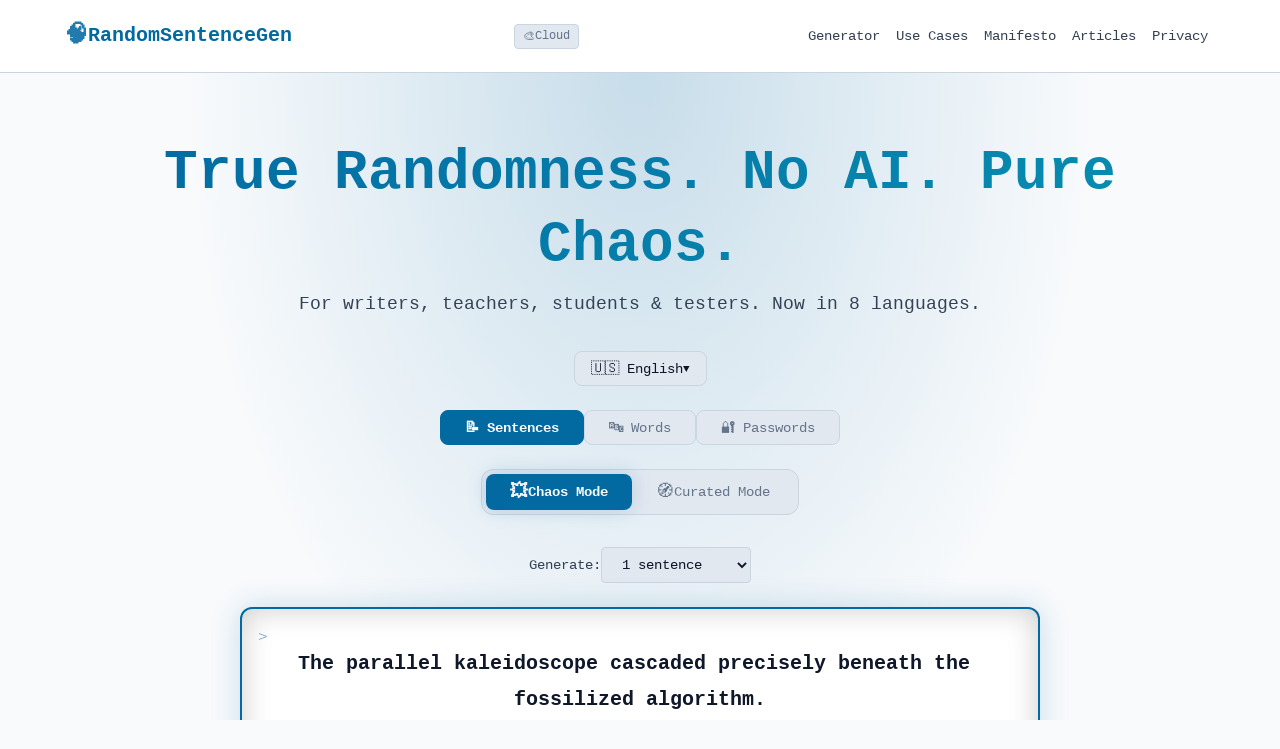

--- FILE ---
content_type: text/html
request_url: https://randomsentencegen.com/
body_size: 8505
content:
<!DOCTYPE html>
<html lang="en">

<head>
    <!-- Google tag (gtag.js) -->
    <script async src="https://www.googletagmanager.com/gtag/js?id=G-BJWLBH1FG1"></script>
    <script>
        window.dataLayer = window.dataLayer || [];
        function gtag() { dataLayer.push(arguments); }
        gtag('js', new Date());

        gtag('config', 'G-BJWLBH1FG1');
    </script>
    <meta charset="UTF-8">

    <meta name="viewport" content="width=device-width, initial-scale=1.0">
    <title>Random Sentence Generator | 100% Non-AI Surrealist & Creative Tools</title>
    <meta name="description"
        content="Generate random sentences, words, and secure passwords in 8 languages. 100% human-curated chaos—no AI predictability.">
    <meta name="keywords"
        content="random sentence generator, random word generator, password generator, surrealist writing, ESL practice, test data, Japanese, Chinese, Spanish, French, German, Korean, Portuguese">
    <meta name="author" content="RandomSentenceGen">
    <link rel="canonical" href="https://randomsentencegen.com/">

    <!-- Open Graph / Facebook -->
    <meta property="og:type" content="website">
    <meta property="og:url" content="https://randomsentencegen.com/">
    <meta property="og:title" content="Random Sentence Generator | Multi-Language Chaos Engine">
    <meta property="og:description"
        content="Generate random sentences, words, and secure passwords in 8 languages. True randomness for writers, teachers, and testers.">
    <meta property="og:image" content="https://randomsentencegen.com/og-image.png">

    <!-- Twitter -->
    <meta property="twitter:card" content="summary_large_image">
    <meta property="twitter:url" content="https://randomsentencegen.com/">
    <meta property="twitter:title" content="Random Sentence Generator | Multi-Language Chaos">
    <meta property="twitter:description"
        content="Generate surrealist sentences in 8 languages. 100% human-curated randomness.">
    <meta property="twitter:image" content="https://randomsentencegen.com/og-image.png">

    <!-- FAQ Schema for Rich Snippets -->
    <script type="application/ld+json">
    {
        "@context": "https://schema.org",
        "@type": "FAQPage",
        "mainEntity": [
            {
                "@type": "Question",
                "name": "What is a random sentence generator?",
                "acceptedAnswer": {
                    "@type": "Answer",
                    "text": "A random sentence generator creates sentences by combining words from curated lists. Unlike AI-generated text, our tool produces truly unpredictable, surrealist sentences in 8 languages."
                }
            },
            {
                "@type": "Question",
                "name": "What languages are supported?",
                "acceptedAnswer": {
                    "@type": "Answer",
                    "text": "We support English, Japanese (日本語), Chinese (简体中文), Spanish (Español), French (Français), German (Deutsch), Portuguese (Português), and Korean (한국어)."
                }
            },
            {
                "@type": "Question",
                "name": "Is the password generator secure?",
                "acceptedAnswer": {
                    "@type": "Answer",
                    "text": "Yes! We use cryptographically secure random number generation and check passwords against the Have I Been Pwned database using k-anonymity (your password is never sent)."
                }
            }
        ]
    }
    </script>

    <!-- Favicon -->
    <link rel="icon" type="image/svg+xml" href="favicon.svg">
    <link rel="apple-touch-icon" href="favicon.svg">

    <link rel="stylesheet" href="style.css">
</head>

<body>

    <!-- Skip Link for Accessibility -->
    <a href="#main-content" class="skip-link">Skip to main content</a>

    <header class="site-header">
        <div class="container">
            <div class="logo">
                <span class="logo-icon">🧠</span>
                <span class="logo-text">RandomSentenceGen</span>
            </div>

            <!-- Theme toggle always visible -->
            <button class="theme-toggle" id="theme-toggle" aria-label="Change theme">
                <span class="theme-icon">🎨</span>
                <span class="theme-label">Theme</span>
            </button>

            <!-- Hamburger button for mobile -->
            <button class="hamburger-btn" id="hamburger-btn" aria-label="Toggle menu" aria-expanded="false">
                <span class="hamburger-icon">⠿</span>
            </button>

            <!-- Navigation (hidden on mobile until hamburger clicked) -->
            <nav class="main-nav" id="main-nav" aria-label="Main navigation">
                <a href="#generator" class="nav-link">Generator</a>
                <a href="#use-cases" class="nav-link">Use Cases</a>
                <a href="#manifesto" class="nav-link">Manifesto</a>
                <a href="articles/why-chaos-matters.html" class="nav-link">Articles</a>
                <a href="privacy.html" class="nav-link">Privacy</a>
            </nav>
        </div>
    </header>

    <main id="main-content">
        <!-- Hero Section -->
        <section class="hero" id="generator">
            <div class="container">
                <h1 class="hero-headline">True Randomness. No AI. Pure Chaos.</h1>
                <p class="hero-subheadline">For writers, teachers, students & testers. Now in 8 languages.</p>

                <!-- Language Selector -->
                <div class="lang-selector">
                    <button class="lang-selector-btn" id="lang-selector-btn" aria-haspopup="listbox"
                        aria-expanded="false">
                        🇺🇸 English <span class="dropdown-arrow">▼</span>
                    </button>
                    <div class="lang-dropdown" id="lang-dropdown" role="listbox">
                        <button class="lang-option active" data-lang="en" role="option">🇺🇸 English</button>
                        <button class="lang-option" data-lang="ja" role="option">🇯🇵 日本語</button>
                        <button class="lang-option" data-lang="zh" role="option">🇨🇳 简体中文</button>
                        <button class="lang-option" data-lang="es" role="option">🇪🇸 Español</button>
                        <button class="lang-option" data-lang="fr" role="option">🇫🇷 Français</button>
                        <button class="lang-option" data-lang="de" role="option">🇩🇪 Deutsch</button>
                        <button class="lang-option" data-lang="pt" role="option">🇧🇷 Português</button>
                        <button class="lang-option" data-lang="ko" role="option">🇰🇷 한국어</button>
                    </div>
                </div>

                <!-- Tool Tabs -->
                <div class="tool-tabs" role="tablist">
                    <button class="tool-tab active" data-tool="sentences" role="tab" aria-selected="true">
                        📝 Sentences
                    </button>
                    <button class="tool-tab" data-tool="words" role="tab" aria-selected="false">
                        🔤 Words
                    </button>
                    <button class="tool-tab" data-tool="passwords" role="tab" aria-selected="false">
                        🔐 Passwords
                    </button>
                </div>

                <!-- ========== SENTENCES PANEL ========== -->
                <div class="tool-panel active" id="sentences-panel">
                    <!-- Mode Toggle -->
                    <div class="mode-switch" role="tablist" aria-label="Generation mode">
                        <button class="mode-btn active" role="tab" aria-selected="true" data-mode="chaos"
                            id="tab-chaos">
                            <span class="mode-icon">💥</span> Chaos Mode
                        </button>
                        <button class="mode-btn" role="tab" aria-selected="false" data-mode="curated" id="tab-curated">
                            <span class="mode-icon">🧭</span> Curated Mode
                        </button>
                    </div>

                    <!-- Controls -->
                    <div class="controls">
                        <div class="batch-selector">
                            <label for="batch-count">Generate:</label>
                            <select id="batch-count" aria-label="Number of sentences to generate">
                                <option value="1">1 sentence</option>
                                <option value="5">5 sentences</option>
                                <option value="10">10 sentences</option>
                            </select>
                        </div>
                    </div>
                </div>

                <!-- ========== WORDS PANEL ========== -->
                <div class="tool-panel" id="words-panel">
                    <div class="generator-options">
                        <div class="option-group">
                            <label for="word-count">Word Count: <span id="word-count-display">5</span></label>
                            <input type="range" id="word-count" min="1" max="20" value="5">
                        </div>
                        <div class="option-group">
                            <label for="word-length">Letters per Word: <span
                                    id="word-length-display">Random</span></label>
                            <input type="range" id="word-length" min="0" max="12" value="0">
                            <small class="option-hint">0 = Random length from vocabulary</small>
                        </div>
                        <div class="option-group">
                            <label for="word-separator">Separator:</label>
                            <select id="word-separator">
                                <option value=" ">Space</option>
                                <option value="-">Hyphen</option>
                                <option value="_">Underscore</option>
                                <option value="">None</option>
                            </select>
                        </div>
                        <div class="checkbox-group">
                            <label><input type="checkbox" id="word-uppercase"> Uppercase</label>
                            <label><input type="checkbox" id="word-lowercase" checked> Lowercase</label>
                            <label><input type="checkbox" id="word-numbers"> Numbers</label>
                            <label><input type="checkbox" id="word-symbols"> Symbols</label>
                        </div>
                    </div>
                </div>

                <!-- ========== PASSWORDS PANEL ========== -->
                <div class="tool-panel" id="passwords-panel">
                    <div class="generator-options">
                        <div class="option-group">
                            <label for="pw-length">Password Length: <span id="pw-length-display">16</span></label>
                            <input type="range" id="pw-length" min="8" max="64" value="16">
                        </div>
                        <div class="checkbox-group">
                            <label><input type="checkbox" id="pw-uppercase" checked> Uppercase (A-Z)</label>
                            <label><input type="checkbox" id="pw-lowercase" checked> Lowercase (a-z)</label>
                            <label><input type="checkbox" id="pw-numbers" checked> Numbers (0-9)</label>
                            <label><input type="checkbox" id="pw-symbols" checked> Symbols (!@#$%)</label>
                        </div>
                        <div class="pw-info">
                            <div class="pw-strength">Strength: <span id="pw-strength">-</span></div>
                            <div id="hibp-result" class="hibp-result"></div>
                            <div class="rate-limit">
                                <span class="rate-label">🔒 Rate limit:</span>
                                <span id="rate-limit-display">10/10 remaining</span>
                            </div>
                        </div>
                    </div>
                </div>

                <!-- Output Display (Shared) -->
                <div class="output-container">
                    <div class="output-display" id="output-display" role="region" aria-live="polite"
                        aria-label="Generated content">
                        <p class="output-text" id="output-text">Click "Generate" to create content...</p>
                    </div>
                    <div class="output-meta">
                        <span class="mode-indicator" id="mode-indicator">Mode: Chaos</span>
                        <span class="sentence-count" id="sentence-count">Generated: 0</span>
                    </div>
                </div>

                <!-- Action Buttons -->
                <div class="action-buttons">
                    <button class="btn btn-primary" id="generate-btn" aria-label="Generate content">
                        <span class="btn-icon">✨</span> Generate Chaos
                    </button>
                    <button class="btn btn-secondary" id="copy-btn" aria-label="Copy to clipboard">
                        <span class="btn-icon">📋</span> Copy Text
                    </button>
                </div>

                <!-- Copy Feedback -->
                <div class="copy-feedback" id="copy-feedback" aria-live="assertive">Copied!</div>

                <!-- Affiliate Hook - Placeholder for future affiliate partners -->
                <div class="affiliate-hook">
                    <p>✍️ Need more tools? Check out our curated recommendations for writers and creators.</p>
                </div>

                <!-- Share Buttons -->
                <div class="share-buttons">
                    <span class="share-label">Share this tool:</span>
                    <button class="share-btn share-twitter" id="share-twitter" aria-label="Share on Twitter">
                        <svg width="20" height="20" viewBox="0 0 24 24" fill="currentColor">
                            <path
                                d="M18.244 2.25h3.308l-7.227 8.26 8.502 11.24H16.17l-5.214-6.817L4.99 21.75H1.68l7.73-8.835L1.254 2.25H8.08l4.713 6.231zm-1.161 17.52h1.833L7.084 4.126H5.117z" />
                        </svg>
                    </button>
                    <button class="share-btn share-facebook" id="share-facebook" aria-label="Share on Facebook">
                        <svg width="20" height="20" viewBox="0 0 24 24" fill="currentColor">
                            <path
                                d="M24 12.073c0-6.627-5.373-12-12-12s-12 5.373-12 12c0 5.99 4.388 10.954 10.125 11.854v-8.385H7.078v-3.47h3.047V9.43c0-3.007 1.792-4.669 4.533-4.669 1.312 0 2.686.235 2.686.235v2.953H15.83c-1.491 0-1.956.925-1.956 1.874v2.25h3.328l-.532 3.47h-2.796v8.385C19.612 23.027 24 18.062 24 12.073z" />
                        </svg>
                    </button>
                </div>
            </div>
        </section>

        <!-- Ad Slot: Below Hero -->
        <aside class="ad-container" aria-label="Advertisement">
            <div class="ad-box ad-leaderboard">
                <span class="ad-label">Advertisement</span>
            </div>
        </aside>

        <!-- Use Cases Section -->
        <section class="use-cases" id="use-cases">
            <div class="container">
                <h2 class="section-title">Who Uses Random Sentences?</h2>

                <div class="use-case-grid">
                    <article class="use-case-card">
                        <div class="card-icon">🎓</div>
                        <h3>For Teachers & Classrooms</h3>
                        <p>Create engaging grammar exercises with sentences that students won't find online. Perfect for
                            sentence diagramming, identifying parts of speech, and teaching syntax. The absurdity keeps
                            students engaged while they learn.</p>
                        <ul class="use-list">
                            <li>Grammar parsing exercises</li>
                            <li>Sentence structure analysis</li>
                            <li>Creative writing prompts</li>
                            <li>Vocabulary building activities</li>
                        </ul>
                    </article>

                    <article class="use-case-card">
                        <div class="card-icon">📖</div>
                        <h3>For Students & ESL Learners</h3>
                        <p>Practice identifying nouns, verbs, adjectives, and adverbs in context. Now available in 8
                            languages for cross-language learning!</p>
                        <ul class="use-list">
                            <li>Parts of speech identification</li>
                            <li>Multi-language practice</li>
                            <li>Translation exercises</li>
                            <li>Reading comprehension</li>
                        </ul>
                    </article>

                    <article class="use-case-card">
                        <div class="card-icon">✨</div>
                        <h3>For Writers & Creatives</h3>
                        <p>Break through writer's block with surrealist prompts that spark unexpected ideas. The
                            illogical combinations force your brain to make creative connections.</p>
                        <ul class="use-list">
                            <li>Overcome writer's block</li>
                            <li>Surrealist poetry inspiration</li>
                            <li>Character dialogue starters</li>
                            <li>Worldbuilding oddities</li>
                        </ul>
                    </article>

                    <article class="use-case-card">
                        <div class="card-icon">💻</div>
                        <h3>For Developers & QA Testers</h3>
                        <p>Generate realistic-looking test data including secure passwords with breach checking. Unlike
                            "Lorem Ipsum," these sentences have proper grammar and varied structure.</p>
                        <ul class="use-list">
                            <li>Database seed content</li>
                            <li>Secure password generation</li>
                            <li>NLP model edge cases</li>
                            <li>UI text overflow testing</li>
                        </ul>
                    </article>
                </div>
            </div>
        </section>

        <!-- Sidebar + Content Layout -->
        <div class="content-layout">
            <div class="container">
                <div class="content-grid">
                    <!-- Main Content: Anti-AI Manifesto -->
                    <article class="main-content" id="manifesto">
                        <h2>Why Non-AI Randomness is Better for Creativity</h2>

                        <p>In an era dominated by artificial intelligence, we've become accustomed to text that sounds
                            polished, coherent, and eerily human. Large language models like GPT-4, Claude, and Gemini
                            have revolutionized content creation, but they've also introduced a subtle problem:
                            <strong>predictability</strong>. These models are trained on billions of human-written
                            texts, learning patterns so thoroughly that their outputs, while grammatically perfect,
                            often feel safe, expected, and ultimately forgettable.
                        </p>

                        <p>True creativity often emerges from the unexpected—from combinations that no logical mind
                            would produce. When you ask an AI to write something "random," it still draws from its
                            training data, producing text that follows learned patterns. It might write "The curious cat
                            explored the dusty attic," but it will never produce "The melancholic algebra waltzed
                            reluctantly through the carbonated sunset." Why? Because AI has learned that algebra doesn't
                            waltz, and sunsets aren't carbonated.</p>

                        <p><strong>That's exactly why non-AI randomness is valuable.</strong> Our chaos engine doesn't
                            "understand" language—it simply combines words according to grammatical templates. The
                            result is sentences that are syntactically correct but semantically absurd. This absurdity
                            is the spark that ignites creative thinking.</p>

                        <h3>The Creative Power of Constraint-Free Combination</h3>

                        <p>When you read "The crystalline democracy whispered geometrically beside the anxious
                            staircase," your brain is forced to work. It tries to make sense of nonsense, and in doing
                            so, it creates new neural pathways, new associations, new ideas. This is the fundamental
                            principle behind surrealist art, Dadaist poetry, and creative writing exercises used in
                            universities worldwide.</p>

                        <p>AI cannot replicate this because it's designed to make sense. Its very architecture—the
                            attention mechanisms, the token predictions, the reinforcement learning from human
                            feedback—all push it toward coherence. Our tool pushes toward beautiful incoherence.</p>

                        <!-- Mid-Content Ad -->
                        <aside class="ad-box ad-inline" aria-label="Advertisement">
                            <span class="ad-label">Advertisement</span>
                        </aside>

                        <h2>The 'Colorless Green Ideas' Principle</h2>

                        <p>In 1957, linguist Noam Chomsky introduced the famous sentence: <em>"Colorless green ideas
                                sleep furiously."</em> This sentence changed how we understand language. It's
                            grammatically perfect—the syntax is flawless—but semantically, it's nonsense. Ideas can't be
                            green. Green can't be colorless. Ideas don't sleep. Sleeping can't be done furiously.</p>

                        <p>Chomsky used this sentence to demonstrate that grammar and meaning are separate systems. You
                            can have one without the other. This principle has profound implications for linguists,
                            educators, and testers:</p>

                        <ul>
                            <li><strong>Linguists</strong> use Chomsky-style sentences to study syntax independent of
                                semantics</li>
                            <li><strong>Educators</strong> use them to teach grammar without students relying on meaning
                                for clues</li>
                            <li><strong>Software testers</strong> use them to evaluate how systems handle "valid but
                                weird" input</li>
                            <li><strong>Writers</strong> use them to break free from logical constraints</li>
                        </ul>

                        <p>Our Chaos Mode generates sentences in this tradition. Every sentence follows English grammar
                            rules—subject, verb, object, modifiers in proper positions—but the semantic content is
                            deliberately scrambled. "The purple silence slept loudly over the melted calendar" follows
                            the same principle as Chomsky's famous example.</p>

                        <h3>Why This Matters for Testing</h3>

                        <p>If you're building software that processes text—whether it's a search engine, a content
                            filter, a translation tool, or an AI system—you need to test it with inputs that are
                            syntactically valid but semantically unusual. Standard test data (like Lorem Ipsum or sample
                            paragraphs from Wikipedia) doesn't exercise the edge cases.</p>

                        <p>When your text parser encounters "The recursive furniture negotiated mathematically with the
                            transparent theorem," does it handle it correctly? Does your sentiment analysis break? Does
                            your content filter flag it incorrectly? These are the questions our chaos sentences help
                            you answer.</p>

                        <h2>Surrealist Writing Prompts & Dadaism</h2>

                        <p>The Surrealist movement of the 1920s, led by André Breton, embraced the irrational and the
                            dream-like. Surrealist artists and writers believed that the unconscious mind—freed from the
                            constraints of logic—produced the purest form of creativity. They developed techniques like
                            automatic writing, exquisite corpse, and dream journaling to bypass the rational mind.</p>

                        <p>Our random sentence generator is a digital implementation of these techniques. Each generated
                            sentence is like a fragment from a dream—grammatically sensible but logically impossible.
                            "The ethereal equation danced reluctantly through the velvet mathematics" could be a line
                            from a Surrealist poem.</p>

                        <h3>The Future of Human Creativity</h3>

                        <p>As AI becomes more integrated into creative workflows, human creators must find ways to stay
                            unique. The irony is that tools like ours—simple, algorithmic, decidedly non-intelligent—may
                            become more valuable precisely because they can produce what AI cannot: true meaningless
                            randomness that forces human minds to create meaning.</p>

                        <p>In a world of AI-generated content that's polished but predictable, the ability to introduce
                            genuine chaos into your creative process is a competitive advantage. Whether you're a
                            teacher trying to engage students, a writer fighting through block, or a tester looking for
                            edge cases, our chaos engine offers something AI never will: the gift of pure, unsanitized,
                            beautifully absurd randomness.</p>
                    </article>

                    <!-- Sidebar -->
                    <aside class="sidebar">
                        <div class="ad-box ad-sidebar" aria-label="Advertisement">
                            <span class="ad-label">Advertisement</span>
                        </div>

                        <div class="sidebar-widget">
                            <h3>Supported Languages</h3>
                            <ul class="lang-list">
                                <li>🇺🇸 English</li>
                                <li>🇯🇵 日本語 (Japanese)</li>
                                <li>🇨🇳 简体中文 (Chinese)</li>
                                <li>🇪🇸 Español (Spanish)</li>
                                <li>🇫🇷 Français (French)</li>
                                <li>🇩🇪 Deutsch (German)</li>
                                <li>🇧🇷 Português (Portuguese)</li>
                                <li>🇰🇷 한국어 (Korean)</li>
                            </ul>
                        </div>

                        <div class="sidebar-widget">
                            <h3>Quick Links</h3>
                            <ul class="sidebar-links">
                                <li><a href="#generator">Generator</a></li>
                                <li><a href="#use-cases">Use Cases</a></li>
                                <li><a href="#manifesto">The Manifesto</a></li>
                                <li><a href="privacy.html">Privacy Policy</a></li>
                            </ul>
                        </div>

                        <div class="sidebar-widget">
                            <h3>Keyboard Shortcuts</h3>
                            <ul class="shortcuts-list">
                                <li><kbd>Enter</kbd> Generate</li>
                                <li><kbd>1</kbd>/<kbd>2</kbd> Switch Mode</li>
                            </ul>
                        </div>
                    </aside>
                </div>
            </div>
        </div>

        <!-- Latest Articles Section -->
        <section class="articles-preview"
            style="background:var(--color-bg-secondary); padding:var(--space-xl) 0; border-top:1px solid var(--color-border);">
            <div class="container">
                <h2 style="text-align:center; margin-bottom:var(--space-lg); color:var(--color-text-primary);">Latest
                    from the Chaos Blog</h2>
                <div class="articles-grid"
                    style="display:grid; grid-template-columns:repeat(auto-fit, minmax(300px, 1fr)); gap:var(--space-md);">

                    <!-- Article 1 -->
                    <a href="articles/why-chaos-matters.html" class="article-card"
                        style="text-decoration:none; color:inherit; background:var(--color-bg-tertiary); padding:var(--space-md); border-radius:var(--radius-md); border:1px solid var(--color-border); transition:transform 0.2s;">
                        <span style="font-size:2rem; display:block; margin-bottom:var(--space-sm);">🌌</span>
                        <h3 style="margin-bottom:var(--space-sm); color:var(--color-accent-primary);">Why Chaos Matters
                        </h3>
                        <p style="font-size:0.9rem; color:var(--color-text-secondary);">In an age of AI predictability,
                            true randomness is a rebel act. Explore why chaos matters.</p>
                    </a>

                    <!-- Article 2 -->
                    <a href="articles/creative-writing-prompts.html" class="article-card"
                        style="text-decoration:none; color:inherit; background:var(--color-bg-tertiary); padding:var(--space-md); border-radius:var(--radius-md); border:1px solid var(--color-border); transition:transform 0.2s;">
                        <span style="font-size:2rem; display:block; margin-bottom:var(--space-sm);">✍️</span>
                        <h3 style="margin-bottom:var(--space-sm); color:var(--color-accent-primary);">Writing with
                            Randomness</h3>
                        <p style="font-size:0.9rem; color:var(--color-text-secondary);">5 powerful techniques to use
                            random sentence generation to break writer's block.</p>
                    </a>

                    <!-- Article 3 -->
                    <a href="articles/human-vs-ai-creativity.html" class="article-card"
                        style="text-decoration:none; color:inherit; background:var(--color-bg-tertiary); padding:var(--space-md); border-radius:var(--radius-md); border:1px solid var(--color-border); transition:transform 0.2s;">
                        <span style="font-size:2rem; display:block; margin-bottom:var(--space-sm);">🤖</span>
                        <h3 style="margin-bottom:var(--space-sm); color:var(--color-accent-primary);">Human vs. AI
                            Creativity</h3>
                        <p style="font-size:0.9rem; color:var(--color-text-secondary);">Why human-curated randomness
                            beats AI generation every time.</p>
                    </a>

                </div>
            </div>
        </section>
        </div>

        <footer class="site-footer">
            <div class="container">
                <div class="footer-grid">
                    <div class="footer-section">
                        <h4>RandomSentenceGen</h4>
                        <p>True randomness for the creative mind. No AI, no patterns, just pure chaos in 8 languages.
                        </p>
                    </div>
                    <div class="footer-section">
                        <h4>Navigation</h4>
                        <ul class="footer-links">
                            <li><a href="#generator">Generator</a></li>
                            <li><a href="#use-cases">Use Cases</a></li>
                            <li><a href="#manifesto">Manifesto</a></li>
                        </ul>
                    </div>
                    <div class="footer-section">
                        <h4>Legal</h4>
                        <ul class="footer-links">
                            <li><a href="privacy.html">Privacy Policy</a></li>
                        </ul>
                    </div>
                </div>
                <div class="footer-bottom">
                    <p>&copy; 2024 RandomSentenceGen.com. All rights reserved. Not affiliated with any AI company.</p>
                </div>
            </div>
        </footer>

        <script src="script.js"></script>
<script defer src="https://static.cloudflareinsights.com/beacon.min.js/vcd15cbe7772f49c399c6a5babf22c1241717689176015" integrity="sha512-ZpsOmlRQV6y907TI0dKBHq9Md29nnaEIPlkf84rnaERnq6zvWvPUqr2ft8M1aS28oN72PdrCzSjY4U6VaAw1EQ==" data-cf-beacon='{"version":"2024.11.0","token":"4a42c728b8874641b4f31c1bbdaeefcb","r":1,"server_timing":{"name":{"cfCacheStatus":true,"cfEdge":true,"cfExtPri":true,"cfL4":true,"cfOrigin":true,"cfSpeedBrain":true},"location_startswith":null}}' crossorigin="anonymous"></script>
</body>

</html>

--- FILE ---
content_type: text/css
request_url: https://randomsentencegen.com/style.css
body_size: 5925
content:
/* ========================================
   RANDOMSENTENCEGEN.COM - STYLE.CSS
   Multi-Theme System with Colorblind-Safe Palettes
   ======================================== */

/* ----------------------------------------
   THEME SYSTEM: Multiple variants per mode
   - Dark themes: 4 variants (Terminal, Midnight, Deep Ocean, Charcoal)
   - Light themes: 4 variants (Paper, Cream, Cloud, Pearl)
   - All WCAG AAA compliant (7:1 contrast ratio)
   - Colorblind-safe (no red/green reliance)
   ---------------------------------------- */

/* Base Dark Theme - Terminal (Default Dark) */
:root {
    /* Dark Theme 1: Terminal Green */
    --theme-name: 'terminal';
    --color-bg-primary: #0a0a0a;
    --color-bg-secondary: #111111;
    --color-bg-tertiary: #1a1a1a;
    --color-bg-card: #151515;

    --color-accent-primary: #39ff14;
    --color-accent-secondary: #ffbf00;
    --color-accent-tertiary: #00d4ff;

    --color-text-primary: #f0f0f0;
    --color-text-secondary: #b8b8b8;
    --color-text-muted: #707070;

    --color-border: #333333;
    --color-border-glow: rgba(57, 255, 20, 0.3);

    /* Typography */
    --font-mono: 'Courier New', Courier, monospace;
    --font-system: -apple-system, BlinkMacSystemFont, 'Segoe UI', Roboto, Oxygen, Ubuntu, sans-serif;

    /* Spacing */
    --space-xs: 0.25rem;
    --space-sm: 0.5rem;
    --space-md: 1rem;
    --space-lg: 1.5rem;
    --space-xl: 2rem;
    --space-2xl: 3rem;
    --space-3xl: 4rem;

    /* Layout */
    --max-width: 1200px;
    --content-max-width: 900px;

    /* Animation */
    --transition-fast: 150ms ease;
    --transition-normal: 250ms ease;
    --transition-slow: 400ms ease;

    /* Borders */
    --radius-sm: 4px;
    --radius-md: 8px;
    --radius-lg: 12px;
}

/* Dark Theme 2: Midnight Blue */
[data-theme="midnight"] {
    --theme-name: 'midnight';
    --color-bg-primary: #0d1117;
    --color-bg-secondary: #161b22;
    --color-bg-tertiary: #21262d;
    --color-bg-card: #1c2128;

    --color-accent-primary: #58a6ff;
    --color-accent-secondary: #f0883e;
    --color-accent-tertiary: #a371f7;

    --color-text-primary: #f0f6fc;
    --color-text-secondary: #c9d1d9;
    --color-text-muted: #6e7681;

    --color-border: #30363d;
    --color-border-glow: rgba(88, 166, 255, 0.3);
}

/* Dark Theme 3: Deep Ocean */
[data-theme="ocean"] {
    --theme-name: 'ocean';
    --color-bg-primary: #0a192f;
    --color-bg-secondary: #112240;
    --color-bg-tertiary: #1d3557;
    --color-bg-card: #172a45;

    --color-accent-primary: #64ffda;
    --color-accent-secondary: #ffd700;
    --color-accent-tertiary: #bb86fc;

    --color-text-primary: #e6f1ff;
    --color-text-secondary: #a8b2d1;
    --color-text-muted: #8892b0;

    --color-border: #233554;
    --color-border-glow: rgba(100, 255, 218, 0.3);
}

/* Dark Theme 4: Charcoal */
[data-theme="charcoal"] {
    --theme-name: 'charcoal';
    --color-bg-primary: #1a1a2e;
    --color-bg-secondary: #16213e;
    --color-bg-tertiary: #0f3460;
    --color-bg-card: #1f2940;

    --color-accent-primary: #e94560;
    --color-accent-secondary: #ffc93c;
    --color-accent-tertiary: #00fff5;

    --color-text-primary: #eaeaea;
    --color-text-secondary: #b4b4b4;
    --color-text-muted: #7a7a8c;

    --color-border: #2a2a4a;
    --color-border-glow: rgba(233, 69, 96, 0.3);
}

/* Light Theme 1: Paper */
[data-theme="paper"] {
    --theme-name: 'paper';
    --color-bg-primary: #fafafa;
    --color-bg-secondary: #ffffff;
    --color-bg-tertiary: #f0f0f0;
    --color-bg-card: #ffffff;

    --color-accent-primary: #2563eb;
    --color-accent-secondary: #d97706;
    --color-accent-tertiary: #7c3aed;

    --color-text-primary: #1a1a1a;
    --color-text-secondary: #4a4a4a;
    --color-text-muted: #737373;

    --color-border: #e0e0e0;
    --color-border-glow: rgba(37, 99, 235, 0.2);
}

/* Light Theme 2: Cream */
[data-theme="cream"] {
    --theme-name: 'cream';
    --color-bg-primary: #fef9ef;
    --color-bg-secondary: #fffbf5;
    --color-bg-tertiary: #f5ebe0;
    --color-bg-card: #ffffff;

    --color-accent-primary: #5e503f;
    --color-accent-secondary: #b08968;
    --color-accent-tertiary: #7f5539;

    --color-text-primary: #22223b;
    --color-text-secondary: #4a4e69;
    --color-text-muted: #9a8c98;

    --color-border: #d5c4a1;
    --color-border-glow: rgba(94, 80, 63, 0.2);
}

/* Light Theme 3: Cloud */
[data-theme="cloud"] {
    --theme-name: 'cloud';
    --color-bg-primary: #f8fafc;
    --color-bg-secondary: #ffffff;
    --color-bg-tertiary: #e2e8f0;
    --color-bg-card: #ffffff;

    --color-accent-primary: #0369a1;
    --color-accent-secondary: #0891b2;
    --color-accent-tertiary: #6366f1;

    --color-text-primary: #0f172a;
    --color-text-secondary: #334155;
    --color-text-muted: #64748b;

    --color-border: #cbd5e1;
    --color-border-glow: rgba(3, 105, 161, 0.2);
}

/* Light Theme 4: Pearl */
[data-theme="pearl"] {
    --theme-name: 'pearl';
    --color-bg-primary: #f5f5f5;
    --color-bg-secondary: #fefefe;
    --color-bg-tertiary: #ebebeb;
    --color-bg-card: #ffffff;

    --color-accent-primary: #6d28d9;
    --color-accent-secondary: #c026d3;
    --color-accent-tertiary: #2563eb;

    --color-text-primary: #18181b;
    --color-text-secondary: #3f3f46;
    --color-text-muted: #71717a;

    --color-border: #d4d4d8;
    --color-border-glow: rgba(109, 40, 217, 0.2);
}

/* ----------------------------------------
   SYSTEM PREFERENCE DETECTION
   Applied via JavaScript for theme rotation
   ---------------------------------------- */
@media (prefers-color-scheme: light) {
    :root:not([data-theme]) {
        /* Fallback light - Paper theme */
        --color-bg-primary: #fafafa;
        --color-bg-secondary: #ffffff;
        --color-bg-tertiary: #f0f0f0;
        --color-bg-card: #ffffff;

        --color-accent-primary: #2563eb;
        --color-accent-secondary: #d97706;
        --color-accent-tertiary: #7c3aed;

        --color-text-primary: #1a1a1a;
        --color-text-secondary: #4a4a4a;
        --color-text-muted: #737373;

        --color-border: #e0e0e0;
        --color-border-glow: rgba(37, 99, 235, 0.2);
    }
}

/* ----------------------------------------
   RESET & BASE STYLES
   ---------------------------------------- */
*,
*::before,
*::after {
    box-sizing: border-box;
    margin: 0;
    padding: 0;
}

html {
    scroll-behavior: smooth;
    font-size: 16px;
}

body {
    font-family: var(--font-system);
    background-color: var(--color-bg-primary);
    color: var(--color-text-primary);
    line-height: 1.7;
    min-height: 100vh;
    -webkit-font-smoothing: antialiased;
    -moz-osx-font-smoothing: grayscale;
    transition: background-color var(--transition-slow), color var(--transition-slow);
}

/* ----------------------------------------
   ACCESSIBILITY
   ---------------------------------------- */
.skip-link {
    position: absolute;
    top: -100%;
    left: var(--space-md);
    background: var(--color-accent-primary);
    color: var(--color-bg-primary);
    padding: var(--space-sm) var(--space-md);
    border-radius: var(--radius-sm);
    font-weight: 600;
    z-index: 1000;
    transition: top var(--transition-fast);
}

.skip-link:focus {
    top: var(--space-md);
}

:focus-visible {
    outline: 3px solid var(--color-accent-primary);
    outline-offset: 2px;
}

/* High contrast for text - ensure readability */
.output-text,
h1,
h2,
h3,
h4,
.btn-primary,
.mode-btn.active {
    text-shadow: none;
    font-weight: 600;
}

/* ----------------------------------------
   LAYOUT UTILITIES
   ---------------------------------------- */
.container {
    width: 100%;
    max-width: var(--max-width);
    margin: 0 auto;
    padding: 0 var(--space-lg);
}

/* ----------------------------------------
   TYPOGRAPHY
   ---------------------------------------- */
h1,
h2,
h3,
h4,
h5,
h6 {
    font-family: var(--font-mono);
    color: var(--color-accent-primary);
    line-height: 1.3;
    margin-bottom: var(--space-md);
}

h1 {
    font-size: clamp(1.75rem, 5vw, 2.5rem);
}

h2 {
    font-size: clamp(1.5rem, 4vw, 2rem);
    margin-top: var(--space-2xl);
}

h3 {
    font-size: clamp(1.25rem, 3vw, 1.5rem);
    color: var(--color-accent-secondary);
}

h4 {
    font-size: 1.125rem;
    color: var(--color-text-primary);
}

p {
    margin-bottom: var(--space-md);
    color: var(--color-text-secondary);
}

a {
    color: var(--color-accent-primary);
    text-decoration: none;
    transition: color var(--transition-fast);
}

a:hover {
    color: var(--color-accent-secondary);
    text-decoration: underline;
}

strong {
    color: var(--color-text-primary);
    font-weight: 600;
}

em {
    color: var(--color-accent-tertiary);
    font-style: italic;
}

ul,
ol {
    margin-bottom: var(--space-md);
    padding-left: var(--space-lg);
}

li {
    margin-bottom: var(--space-sm);
    color: var(--color-text-secondary);
}

kbd {
    background: var(--color-bg-tertiary);
    border: 1px solid var(--color-border);
    border-radius: var(--radius-sm);
    padding: 2px 6px;
    font-family: var(--font-mono);
    font-size: 0.85em;
    color: var(--color-accent-secondary);
}

/* ----------------------------------------
   HEADER
   ---------------------------------------- */
.site-header {
    background: var(--color-bg-secondary);
    border-bottom: 1px solid var(--color-border);
    padding: var(--space-md) 0;
    position: sticky;
    top: 0;
    z-index: 100;
    backdrop-filter: blur(10px);
}

.site-header .container {
    display: flex;
    justify-content: space-between;
    align-items: center;
    gap: var(--space-lg);
}

.logo {
    display: flex;
    align-items: center;
    gap: var(--space-sm);
    font-family: var(--font-mono);
    font-size: 1.25rem;
    font-weight: 700;
    color: var(--color-accent-primary);
}

.logo-icon {
    font-size: 1.5rem;
    animation: pulse 2s ease-in-out infinite;
}

@keyframes pulse {

    0%,
    100% {
        opacity: 1;
    }

    50% {
        opacity: 0.6;
    }
}

.main-nav {
    display: flex;
    gap: var(--space-lg);
    align-items: center;
}

.nav-link {
    font-family: var(--font-mono);
    font-size: 0.875rem;
    color: var(--color-text-secondary);
    padding: var(--space-sm);
    border-radius: var(--radius-sm);
    transition: all var(--transition-fast);
}

.nav-link:hover {
    color: var(--color-accent-primary);
    background: var(--color-border-glow);
    text-decoration: none;
}

/* Theme Toggle in Nav */
.theme-toggle {
    background: var(--color-bg-tertiary);
    border: 1px solid var(--color-border);
    border-radius: var(--radius-sm);
    padding: var(--space-xs) var(--space-sm);
    font-family: var(--font-mono);
    font-size: 0.75rem;
    color: var(--color-text-muted);
    cursor: pointer;
    transition: all var(--transition-fast);
    display: flex;
    align-items: center;
    gap: var(--space-xs);
}

.theme-toggle:hover {
    border-color: var(--color-accent-primary);
    color: var(--color-accent-primary);
}

/* Hamburger Button */
.hamburger-btn {
    display: none;
    background: var(--color-bg-tertiary);
    border: 1px solid var(--color-border);
    border-radius: var(--radius-sm);
    padding: var(--space-sm);
    cursor: pointer;
    transition: all var(--transition-fast);
}

.hamburger-btn:hover {
    border-color: var(--color-accent-primary);
}

.hamburger-icon {
    font-size: 1.2rem;
    color: var(--color-accent-primary);
    line-height: 1;
}

/* Mobile Nav */
@media (max-width: 768px) {
    .site-header .container {
        flex-wrap: wrap;
    }

    .logo-text {
        font-size: 1rem;
    }

    .hamburger-btn {
        display: flex;
        align-items: center;
        justify-content: center;
        order: 3;
    }

    .theme-toggle {
        order: 2;
        margin-left: auto;
        margin-right: var(--space-sm);
    }

    .theme-toggle .theme-label {
        display: none;
    }

    .main-nav {
        display: none;
        width: 100%;
        order: 4;
        flex-direction: column;
        background: var(--color-bg-secondary);
        border-top: 1px solid var(--color-border);
        padding: var(--space-md) 0;
        margin-top: var(--space-md);
    }

    .main-nav.open {
        display: flex;
    }

    .nav-link {
        padding: var(--space-md);
        text-align: center;
        border-bottom: 1px solid var(--color-border);
    }

    .nav-link:last-child {
        border-bottom: none;
    }
}

/* ----------------------------------------
   HERO SECTION
   ---------------------------------------- */
.hero {
    padding: var(--space-3xl) 0;
    text-align: center;
    background:
        radial-gradient(ellipse at top, var(--color-border-glow) 0%, transparent 50%),
        var(--color-bg-primary);
}

.hero-headline {
    font-size: clamp(2rem, 6vw, 3.5rem);
    background: linear-gradient(135deg, var(--color-accent-primary), var(--color-accent-secondary));
    -webkit-background-clip: text;
    -webkit-text-fill-color: transparent;
    background-clip: text;
    margin-bottom: var(--space-sm);
}

.hero-subheadline {
    font-family: var(--font-mono);
    font-size: 1.125rem;
    color: var(--color-text-secondary);
    margin-bottom: var(--space-xl);
}

/* ----------------------------------------
   MODE SWITCH
   ---------------------------------------- */
.mode-switch {
    display: inline-flex;
    background: var(--color-bg-tertiary);
    border-radius: var(--radius-lg);
    padding: var(--space-xs);
    margin-bottom: var(--space-xl);
    border: 1px solid var(--color-border);
}

.mode-btn {
    font-family: var(--font-mono);
    font-size: 0.9rem;
    padding: var(--space-sm) var(--space-lg);
    border: none;
    background: transparent;
    color: var(--color-text-muted);
    cursor: pointer;
    border-radius: var(--radius-md);
    transition: all var(--transition-normal);
    display: flex;
    align-items: center;
    gap: var(--space-sm);
}

.mode-btn:hover {
    color: var(--color-text-primary);
}

.mode-btn.active {
    background: var(--color-accent-primary);
    color: var(--color-bg-primary);
    font-weight: 600;
    box-shadow: 0 0 20px var(--color-border-glow);
}

.mode-icon {
    font-size: 1.1rem;
}

/* ----------------------------------------
   OUTPUT DISPLAY
   ---------------------------------------- */
.output-container {
    max-width: 800px;
    margin: 0 auto var(--space-xl);
}

.output-display {
    background: var(--color-bg-secondary);
    border: 2px solid var(--color-accent-primary);
    border-radius: var(--radius-lg);
    padding: var(--space-xl);
    min-height: 150px;
    display: flex;
    align-items: center;
    justify-content: center;
    position: relative;
    box-shadow:
        0 0 30px var(--color-border-glow),
        inset 0 0 30px rgba(0, 0, 0, 0.2);
}

.output-display::before {
    content: '>';
    position: absolute;
    left: var(--space-md);
    top: var(--space-md);
    font-family: var(--font-mono);
    color: var(--color-accent-primary);
    opacity: 0.5;
}

.output-text {
    font-family: var(--font-mono);
    font-size: clamp(1rem, 2.5vw, 1.25rem);
    color: var(--color-text-primary);
    line-height: 1.8;
    text-align: center;
    margin: 0;
    white-space: pre-wrap;
}

.output-meta {
    display: flex;
    justify-content: space-between;
    padding: var(--space-sm) var(--space-md);
    font-family: var(--font-mono);
    font-size: 0.75rem;
    color: var(--color-text-muted);
}

/* ----------------------------------------
   CONTROLS
   ---------------------------------------- */
.controls {
    display: flex;
    justify-content: center;
    align-items: center;
    gap: var(--space-md);
    flex-wrap: wrap;
    margin-bottom: var(--space-lg);
}

.batch-selector {
    display: flex;
    align-items: center;
    gap: var(--space-sm);
    font-family: var(--font-mono);
    font-size: 0.9rem;
    color: var(--color-text-secondary);
}

.batch-selector select {
    font-family: var(--font-mono);
    font-size: 0.9rem;
    padding: var(--space-sm) var(--space-md);
    background: var(--color-bg-tertiary);
    border: 1px solid var(--color-border);
    border-radius: var(--radius-sm);
    color: var(--color-text-primary);
    cursor: pointer;
}

.btn {
    font-family: var(--font-mono);
    font-size: 1rem;
    font-weight: 600;
    padding: var(--space-md) var(--space-xl);
    border: none;
    border-radius: var(--radius-md);
    cursor: pointer;
    display: inline-flex;
    align-items: center;
    gap: var(--space-sm);
    transition: all var(--transition-normal);
}

.btn-primary {
    background: var(--color-accent-primary);
    color: var(--color-bg-primary);
    box-shadow: 0 4px 15px var(--color-border-glow);
}

.btn-primary:hover {
    transform: translateY(-2px);
    box-shadow: 0 6px 25px var(--color-border-glow);
}

.btn-primary:active {
    transform: translateY(0);
}

.btn-secondary {
    background: var(--color-bg-tertiary);
    color: var(--color-text-primary);
    border: 1px solid var(--color-border);
}

.btn-secondary:hover {
    border-color: var(--color-accent-primary);
    background: var(--color-border-glow);
}

.btn-icon {
    font-size: 1.1rem;
}

/* Copy Feedback */
.copy-feedback {
    font-family: var(--font-mono);
    font-size: 0.875rem;
    color: var(--color-accent-primary);
    opacity: 0;
    transform: translateY(-10px);
    transition: all var(--transition-normal);
    margin-bottom: var(--space-md);
}

.copy-feedback.show {
    opacity: 1;
    transform: translateY(0);
}

/* ----------------------------------------
   AFFILIATE HOOK
   ---------------------------------------- */
.affiliate-hook {
    margin-bottom: var(--space-lg);
}

.affiliate-hook p {
    font-size: 0.9rem;
    color: var(--color-text-muted);
}

.affiliate-link {
    color: var(--color-accent-secondary);
    font-weight: 500;
}

.affiliate-link:hover {
    color: var(--color-accent-primary);
}

/* ----------------------------------------
   SHARE BUTTONS
   ---------------------------------------- */
.share-buttons {
    display: flex;
    align-items: center;
    justify-content: center;
    gap: var(--space-md);
}

.share-label {
    font-family: var(--font-mono);
    font-size: 0.8rem;
    color: var(--color-text-muted);
}

.share-btn {
    width: 40px;
    height: 40px;
    border-radius: 50%;
    border: 1px solid var(--color-border);
    background: var(--color-bg-tertiary);
    color: var(--color-text-secondary);
    cursor: pointer;
    display: flex;
    align-items: center;
    justify-content: center;
    transition: all var(--transition-fast);
}

.share-btn:hover {
    border-color: var(--color-accent-primary);
    color: var(--color-accent-primary);
    transform: scale(1.1);
}

/* ----------------------------------------
   AD BOXES
   ---------------------------------------- */
.ad-container {
    padding: var(--space-lg) 0;
}

.ad-box {
    background: var(--color-bg-tertiary);
    border: 1px dashed var(--color-border);
    border-radius: var(--radius-md);
    display: flex;
    align-items: center;
    justify-content: center;
    position: relative;
}

.ad-label {
    font-family: var(--font-mono);
    font-size: 0.7rem;
    color: var(--color-text-muted);
    text-transform: uppercase;
    letter-spacing: 1px;
}

.ad-leaderboard {
    max-width: 728px;
    height: 90px;
    margin: 0 auto;
}

.ad-sidebar {
    width: 100%;
    height: 250px;
    margin-bottom: var(--space-lg);
}

.ad-inline {
    width: 100%;
    height: 100px;
    margin: var(--space-xl) 0;
}

/* ----------------------------------------
   USE CASES SECTION
   ---------------------------------------- */
.use-cases {
    padding: var(--space-3xl) 0;
    background: var(--color-bg-secondary);
}

.section-title {
    text-align: center;
    margin-bottom: var(--space-2xl);
}

.use-case-grid {
    display: grid;
    grid-template-columns: repeat(auto-fit, minmax(280px, 1fr));
    gap: var(--space-lg);
}

.use-case-card {
    background: var(--color-bg-card);
    border: 1px solid var(--color-border);
    border-radius: var(--radius-lg);
    padding: var(--space-xl);
    transition: all var(--transition-normal);
}

.use-case-card:hover {
    border-color: var(--color-accent-primary);
    transform: translateY(-4px);
    box-shadow: 0 10px 30px rgba(0, 0, 0, 0.2);
}

.card-icon {
    font-size: 2.5rem;
    margin-bottom: var(--space-md);
}

.use-case-card h3 {
    color: var(--color-accent-primary);
    margin-bottom: var(--space-sm);
}

.use-case-card p {
    font-size: 0.9rem;
    margin-bottom: var(--space-md);
}

.use-list {
    list-style: none;
    padding: 0;
}

.use-list li {
    position: relative;
    padding-left: var(--space-lg);
    font-size: 0.85rem;
    margin-bottom: var(--space-xs);
}

.use-list li::before {
    content: '→';
    position: absolute;
    left: 0;
    color: var(--color-accent-secondary);
}

/* ----------------------------------------
   CONTENT LAYOUT (Sidebar + Main)
   ---------------------------------------- */
.content-layout {
    padding: var(--space-3xl) 0;
}

.content-grid {
    display: grid;
    grid-template-columns: 1fr 300px;
    gap: var(--space-2xl);
}

@media (max-width: 1024px) {
    .content-grid {
        grid-template-columns: 1fr;
    }

    .sidebar {
        order: -1;
    }
}

.main-content {
    max-width: var(--content-max-width);
}

.main-content h2:first-child {
    margin-top: 0;
}

/* ----------------------------------------
   SIDEBAR
   ---------------------------------------- */
.sidebar {
    /* Removed sticky positioning to prevent overlap issues */
    height: fit-content;
}

.sidebar-widget {
    background: var(--color-bg-secondary);
    border: 1px solid var(--color-border);
    border-radius: var(--radius-lg);
    padding: var(--space-lg);
    margin-bottom: var(--space-lg);
}

.sidebar-widget h3 {
    font-size: 1rem;
    color: var(--color-accent-primary);
    margin-bottom: var(--space-md);
    padding-bottom: var(--space-sm);
    border-bottom: 1px solid var(--color-border);
}

.sidebar-links {
    list-style: none;
    padding: 0;
}

.sidebar-links li {
    margin-bottom: var(--space-sm);
}

.sidebar-links a {
    font-size: 0.9rem;
    color: var(--color-text-secondary);
}

.sidebar-links a:hover {
    color: var(--color-accent-primary);
}

.shortcuts-list {
    list-style: none;
    padding: 0;
}

.shortcuts-list li {
    display: flex;
    align-items: center;
    gap: var(--space-sm);
    font-size: 0.85rem;
    margin-bottom: var(--space-sm);
}

/* ----------------------------------------
   PRIVACY PAGE
   ---------------------------------------- */
.privacy-page {
    padding: var(--space-3xl) 0;
}

.privacy-content {
    max-width: 800px;
}

.privacy-content section {
    margin-bottom: var(--space-2xl);
}

.privacy-content h2 {
    font-size: 1.5rem;
    margin-top: var(--space-2xl);
    margin-bottom: var(--space-md);
}

.privacy-content h3 {
    font-size: 1.125rem;
    margin-top: var(--space-lg);
    margin-bottom: var(--space-sm);
}

.last-updated {
    font-size: 0.9rem;
    color: var(--color-text-muted);
    margin-bottom: var(--space-xl);
}

.back-link {
    margin-top: var(--space-2xl);
    padding-top: var(--space-lg);
    border-top: 1px solid var(--color-border);
}

.back-link a {
    font-family: var(--font-mono);
    font-size: 0.9rem;
}

/* ----------------------------------------
   FOOTER
   ---------------------------------------- */
.site-footer {
    background: var(--color-bg-secondary);
    border-top: 1px solid var(--color-border);
    padding: var(--space-2xl) 0 var(--space-lg);
}

.footer-grid {
    display: grid;
    grid-template-columns: repeat(auto-fit, minmax(200px, 1fr));
    gap: var(--space-xl);
    margin-bottom: var(--space-xl);
}

.footer-section h4 {
    font-family: var(--font-mono);
    color: var(--color-accent-primary);
    font-size: 0.9rem;
    margin-bottom: var(--space-md);
}

.footer-section p {
    font-size: 0.85rem;
}

.footer-links {
    list-style: none;
    padding: 0;
}

.footer-links li {
    margin-bottom: var(--space-sm);
}

.footer-links a {
    font-size: 0.85rem;
    color: var(--color-text-secondary);
}

.footer-bottom {
    text-align: center;
    padding-top: var(--space-lg);
    border-top: 1px solid var(--color-border);
}

.footer-bottom p {
    font-size: 0.8rem;
    color: var(--color-text-muted);
}

/* ----------------------------------------
   ANIMATIONS
   ---------------------------------------- */
@keyframes fadeIn {
    from {
        opacity: 0;
        transform: translateY(10px);
    }

    to {
        opacity: 1;
        transform: translateY(0);
    }
}

.output-text.animate {
    animation: fadeIn 0.3s ease-out;
}

/* ----------------------------------------
   RESPONSIVE ADJUSTMENTS
   ---------------------------------------- */
@media (max-width: 640px) {
    .hero {
        padding: var(--space-2xl) 0;
    }

    .controls {
        flex-direction: column;
    }

    .btn {
        width: 100%;
        justify-content: center;
    }

    .mode-switch {
        flex-direction: column;
    }

    .output-display {
        min-height: 120px;
        padding: var(--space-lg);
    }
}

/* ----------------------------------------
   PRINT STYLES
   ---------------------------------------- */
@media print {

    .site-header,
    .site-footer,
    .ad-box,
    .share-buttons,
    .controls,
    .mode-switch {
        display: none;
    }

    body {
        background: white;
        color: black;
    }

    .output-display {
        border-color: black;
    }
}

/* ----------------------------------------
   PHASE 2: LANGUAGE SELECTOR
   ---------------------------------------- */
.lang-selector {
    position: relative;
    display: inline-block;
    margin-bottom: var(--space-lg);
}

.lang-selector-btn {
    font-family: var(--font-mono);
    font-size: 0.9rem;
    padding: var(--space-sm) var(--space-md);
    background: var(--color-bg-tertiary);
    border: 1px solid var(--color-border);
    border-radius: var(--radius-md);
    color: var(--color-text-primary);
    cursor: pointer;
    display: flex;
    align-items: center;
    gap: var(--space-sm);
    transition: all var(--transition-fast);
}

.lang-selector-btn:hover {
    border-color: var(--color-accent-primary);
}

.dropdown-arrow {
    font-size: 0.7rem;
    transition: transform var(--transition-fast);
}

.lang-dropdown.open+.lang-selector-btn .dropdown-arrow,
.lang-dropdown.open~.dropdown-arrow {
    transform: rotate(180deg);
}

.lang-dropdown {
    position: absolute;
    top: 100%;
    left: 50%;
    transform: translateX(-50%);
    background: var(--color-bg-secondary);
    border: 1px solid var(--color-border);
    border-radius: var(--radius-md);
    padding: var(--space-xs);
    margin-top: var(--space-xs);
    opacity: 0;
    visibility: hidden;
    transition: all var(--transition-fast);
    z-index: 50;
    min-width: 160px;
    box-shadow: 0 10px 30px rgba(0, 0, 0, 0.3);
}

.lang-dropdown.open {
    opacity: 1;
    visibility: visible;
}

.lang-option {
    display: block;
    width: 100%;
    text-align: left;
    font-family: var(--font-mono);
    font-size: 0.85rem;
    padding: var(--space-sm) var(--space-md);
    background: transparent;
    border: none;
    border-radius: var(--radius-sm);
    color: var(--color-text-secondary);
    cursor: pointer;
    transition: all var(--transition-fast);
}

.lang-option:hover {
    background: var(--color-bg-tertiary);
    color: var(--color-accent-primary);
}

.lang-option.active {
    background: var(--color-accent-primary);
    color: var(--color-bg-primary);
}

/* ----------------------------------------
   PHASE 2: TOOL TABS
   ---------------------------------------- */
.tool-tabs {
    display: flex;
    justify-content: center;
    gap: var(--space-sm);
    margin-bottom: var(--space-lg);
    flex-wrap: wrap;
}

.tool-tab {
    font-family: var(--font-mono);
    font-size: 0.9rem;
    padding: var(--space-sm) var(--space-lg);
    background: var(--color-bg-tertiary);
    border: 1px solid var(--color-border);
    border-radius: var(--radius-md);
    color: var(--color-text-muted);
    cursor: pointer;
    transition: all var(--transition-normal);
    display: flex;
    align-items: center;
    gap: var(--space-sm);
}

.tool-tab:hover {
    border-color: var(--color-accent-secondary);
    color: var(--color-text-primary);
}

.tool-tab.active {
    background: var(--color-accent-primary);
    border-color: var(--color-accent-primary);
    color: var(--color-bg-primary);
    font-weight: 600;
}

/* ----------------------------------------
   PHASE 2: TOOL PANELS
   ---------------------------------------- */
.tool-panel {
    display: none;
    margin-bottom: var(--space-lg);
}

.tool-panel.active {
    display: block;
}

.generator-options {
    background: var(--color-bg-tertiary);
    border: 1px solid var(--color-border);
    border-radius: var(--radius-lg);
    padding: var(--space-lg);
    max-width: 600px;
    margin: 0 auto var(--space-lg);
}

.option-group {
    margin-bottom: var(--space-md);
}

.option-group label {
    display: block;
    font-family: var(--font-mono);
    font-size: 0.85rem;
    color: var(--color-text-secondary);
    margin-bottom: var(--space-xs);
}

.option-group input[type="range"] {
    width: 100%;
    height: 8px;
    border-radius: 4px;
    background: var(--color-bg-secondary);
    appearance: none;
    cursor: pointer;
}

.option-group input[type="range"]::-webkit-slider-thumb {
    appearance: none;
    width: 20px;
    height: 20px;
    border-radius: 50%;
    background: var(--color-accent-primary);
    cursor: pointer;
    box-shadow: 0 0 10px var(--color-border-glow);
}

.option-group input[type="range"]::-moz-range-thumb {
    width: 20px;
    height: 20px;
    border-radius: 50%;
    background: var(--color-accent-primary);
    cursor: pointer;
    border: none;
}

.option-group select {
    width: 100%;
    font-family: var(--font-mono);
    font-size: 0.9rem;
    padding: var(--space-sm);
    background: var(--color-bg-secondary);
    border: 1px solid var(--color-border);
    border-radius: var(--radius-sm);
    color: var(--color-text-primary);
    cursor: pointer;
}

.option-hint {
    display: block;
    font-family: var(--font-mono);
    font-size: 0.7rem;
    color: var(--color-text-muted);
    margin-top: var(--space-xs);
    opacity: 0.8;
}

.checkbox-group {
    display: flex;
    flex-wrap: wrap;
    gap: var(--space-md);
    margin-bottom: var(--space-md);
}

.checkbox-group label {
    display: flex;
    align-items: center;
    gap: var(--space-xs);
    font-family: var(--font-mono);
    font-size: 0.85rem;
    color: var(--color-text-secondary);
    cursor: pointer;
}

.checkbox-group input[type="checkbox"] {
    width: 18px;
    height: 18px;
    accent-color: var(--color-accent-primary);
    cursor: pointer;
}

/* ----------------------------------------
   PHASE 2: PASSWORD INFO
   ---------------------------------------- */
.pw-info {
    margin-top: var(--space-md);
    padding-top: var(--space-md);
    border-top: 1px solid var(--color-border);
}

.pw-strength {
    font-family: var(--font-mono);
    font-size: 0.85rem;
    color: var(--color-text-secondary);
    margin-bottom: var(--space-sm);
}

.pw-strength span {
    font-weight: 600;
}

.hibp-result {
    font-family: var(--font-mono);
    font-size: 0.85rem;
    margin-bottom: var(--space-sm);
    min-height: 1.5em;
}

.hibp-result .loading {
    color: var(--color-text-muted);
}

.hibp-result .success {
    color: #22c55e;
}

.hibp-result .danger {
    color: #ef4444;
}

.hibp-result .warning {
    color: #f59e0b;
}

.rate-limit {
    font-family: var(--font-mono);
    font-size: 0.8rem;
    color: var(--color-text-muted);
    display: flex;
    align-items: center;
    gap: var(--space-xs);
}

.rate-label {
    opacity: 0.7;
}

/* ----------------------------------------
   PHASE 2: ACTION BUTTONS
   ---------------------------------------- */
.action-buttons {
    display: flex;
    justify-content: center;
    gap: var(--space-md);
    flex-wrap: wrap;
    margin-bottom: var(--space-lg);
}

/* ----------------------------------------
   PHASE 2: COPY FEEDBACK VARIANTS
   ---------------------------------------- */
.copy-feedback.error {
    color: #ef4444;
}

.copy-feedback.success {
    color: var(--color-accent-primary);
}

/* ----------------------------------------
   PHASE 2: LANGUAGE LIST (Sidebar)
   ---------------------------------------- */
.lang-list {
    list-style: none;
    padding: 0;
    display: grid;
    grid-template-columns: 1fr 1fr;
    gap: var(--space-xs);
}

.lang-list li {
    font-size: 0.8rem;
    color: var(--color-text-secondary);
    margin-bottom: 0;
}

/* ----------------------------------------
   MOBILE RESPONSIVE (Phase 2)
   ---------------------------------------- */
@media (max-width: 640px) {
    .tool-tabs {
        flex-direction: column;
        align-items: stretch;
    }

    .tool-tab {
        justify-content: center;
    }

    .checkbox-group {
        flex-direction: column;
        gap: var(--space-sm);
    }

    .action-buttons {
        flex-direction: column;
    }

    .action-buttons .btn {
        width: 100%;
    }

    .lang-list {
        grid-template-columns: 1fr;
    }
}

--- FILE ---
content_type: text/javascript
request_url: https://randomsentencegen.com/script.js
body_size: 15706
content:
/**
 * RANDOMSENTENCEGEN.COM - SCRIPT.JS
 * Phase 2: Multi-Language, Word Generator, Password Generator
 * Features: 8 Languages, Rate Limiting, HIBP Integration
 */

// ========================================
// LANGUAGE DATA (Inline for static hosting)
// ========================================
const languages = {
    en: {
        name: 'English',
        flag: '🇺🇸',
        adjectives: ["purple", "melted", "anxious", "crystalline", "recursive", "transparent", "velvet", "geometric", "haunted", "carbonated", "fossilized", "luminous", "abstract", "defiant", "elastic", "frozen", "gilded", "hollow", "invisible", "jubilant", "kinetic", "liquid", "magnetic", "nocturnal", "oblique", "parallel", "quantum", "radiant", "synthetic", "temporal", "underground", "vertical", "whispering", "ethereal", "fractal", "prismatic", "glossy", "harmonic", "ionic", "jade", "kaleidoscopic", "lacquered", "molten", "nebulous", "orbital", "cosmic", "diagonal", "acoustic"],
        nouns: ["silence", "calendar", "umbrella", "theorem", "democracy", "furniture", "algebra", "symphony", "gravity", "paradox", "nostalgia", "equation", "architecture", "boundary", "certainty", "dimension", "entropy", "fragment", "geometry", "horizon", "infinity", "junction", "knowledge", "longitude", "membrane", "narrative", "obstacle", "philosophy", "quantity", "rhetoric", "solitude", "trajectory", "universe", "velocity", "wavelength", "zenith", "algorithm", "blueprint", "catalyst", "dialogue", "ecosystem", "frequency", "gradient", "hypothesis", "interval", "momentum", "nucleus", "periphery"],
        verbs: ["slept", "danced", "evaporated", "negotiated", "whispered", "calculated", "orbited", "dissolved", "transcended", "flickered", "migrated", "resonated", "absorbed", "bloomed", "cascaded", "deviated", "emerged", "fluctuated", "gravitated", "harmonized", "illuminated", "journeyed", "kindled", "lingered", "meandered", "navigated", "oscillated", "pulsated", "questioned", "radiated", "shimmered", "trembled", "undulated", "vanished", "wandered", "yielded", "accelerated", "balanced", "circled", "descended", "expanded", "floated", "glided", "hovered", "intersected", "levitated", "multiplied", "pivoted"],
        adverbs: ["loudly", "reluctantly", "mathematically", "sideways", "geometrically", "philosophically", "transparently", "recursively", "eternally", "vertically", "abstractly", "briefly", "cautiously", "deliberately", "elegantly", "fiercely", "gracefully", "hastily", "ironically", "justly", "keenly", "languidly", "mysteriously", "nervously", "obliquely", "precisely", "quietly", "rapidly", "silently", "tentatively", "uniformly", "vigorously", "wistfully", "zealously", "acoustically", "backwards", "chronologically", "diagonally", "exponentially", "fractally", "gradually", "horizontally", "infinitely", "perpetually"],
        objects: ["teacup", "staircase", "equation", "memory", "constellation", "dictionary", "molecule", "spiral", "theorem", "wavelength", "hypothesis", "manuscript", "aperture", "blueprint", "cylinder", "diagram", "envelope", "fossil", "glacier", "helix", "iceberg", "jigsaw", "keystone", "labyrinth", "monolith", "nucleus", "octagon", "pendulum", "quartz", "rectangle", "sphere", "triangle", "umbrella", "vortex", "windmill", "xylophone", "yacht", "ziggurat", "accordion", "barometer", "compass", "dodecahedron", "ellipse", "funnel", "gyroscope", "hologram", "kaleidoscope", "nebula"],
        templates: [
            (a1, n, v, adv, a2, o) => `The ${a1} ${n} ${v} ${adv} over the ${a2} ${o}.`,
            (a1, n, v, adv, a2, o) => `${adv.charAt(0).toUpperCase() + adv.slice(1)}, the ${n} ${v} like a ${a1} ${o}.`,
            (a1, n, v, adv, a2, o) => `A ${a1} ${n} ${v} the ${a2} ${o} ${adv}.`,
            (a1, n, v, adv, a2, o) => `While the ${n} ${v}, the ${a1} ${o} waited ${adv}.`,
            (a1, n, v, adv, a2, o) => `The ${a2} ${o} ${v} ${adv} beneath the ${a1} ${n}.`,
            (a1, n, v, adv, a2, o) => `Between the ${a1} ${n} and the ${a2} ${o}, something ${v} ${adv}.`
        ],
        curated: [
            "The old clock on the wall ticked away the afternoon hours.",
            "She opened the window to let the fresh morning air inside.",
            "The children played in the park until the sun began to set.",
            "He carefully placed the books back on the dusty shelf.",
            "The cat stretched lazily in the warm patch of sunlight.",
            "Rain tapped gently against the glass as she read her novel.",
            "The smell of fresh coffee filled the small kitchen.",
            "They walked along the beach, leaving footprints in the sand.",
            "The old oak tree had stood in that field for centuries.",
            "She smiled when she saw the handwritten letter in the mail.",
            "The train arrived exactly on time at platform three.",
            "He finished his breakfast and grabbed his keys from the table.",
            "The garden was full of colorful flowers in the springtime.",
            "The moon rose slowly over the distant mountains.",
            "The library was quiet and peaceful on Sunday mornings."
        ]
    },
    ja: {
        name: '日本語',
        flag: '🇯🇵',
        adjectives: ["静かな", "不思議な", "透明な", "幾何学的な", "永遠の", "抽象的な", "輝く", "暗い", "柔らかい", "硬い", "古い", "新しい", "大きな", "小さな", "深い", "浅い", "高い", "低い", "速い", "遅い", "熱い", "冷たい", "明るい", "美しい", "悲しい", "嬉しい", "怖い", "優しい", "強い", "弱い", "賢い", "神秘的な", "魔法の", "夢幻の", "無限の", "複雑な", "単純な", "奇妙な"],
        nouns: ["沈黙", "カレンダー", "傘", "定理", "民主主義", "家具", "代数", "交響曲", "重力", "パラドックス", "郷愁", "方程式", "建築", "境界", "確実性", "次元", "幾何学", "地平線", "無限", "知識", "物語", "障害", "哲学", "孤独", "宇宙", "速度", "月", "星", "雨", "風", "雲", "霧", "雪", "夢"],
        verbs: ["眠った", "踊った", "蒸発した", "交渉した", "囁いた", "計算した", "周回した", "溶解した", "超越した", "移動した", "共鳴した", "吸収した", "咲いた", "現れた", "照らした", "旅した", "震えた", "消えた", "さまよった"],
        adverbs: ["静かに", "ゆっくりと", "突然", "徐々に", "完全に", "永遠に", "神秘的に", "優雅に", "激しく", "穏やかに", "急いで", "慎重に", "密かに", "自然に", "無限に"],
        objects: ["茶碗", "階段", "方程式", "記憶", "星座", "辞書", "分子", "螺旋", "定理", "波長", "仮説", "原稿", "設計図", "化石", "氷河", "迷宮", "振り子", "水晶", "球体", "風車"],
        templates: [
            (a1, n, v, adv, a2, o) => `${a1}${n}は${adv}${a2}${o}の上で${v}。`,
            (a1, n, v, adv, a2, o) => `${adv}、${n}は${a1}${o}のように${v}。`,
            (a1, n, v, adv, a2, o) => `${a1}${n}が${a2}${o}を${adv}${v}。`,
            (a1, n, v, adv, a2, o) => `${n}が${v}間、${a1}${o}は${adv}待った。`
        ],
        curated: [
            "壁の古い時計が午後の時間を刻んでいた。",
            "彼女は窓を開けて新鮮な朝の空気を入れた。",
            "子供たちは日が暮れるまで公園で遊んでいた。",
            "猫は暖かい日だまりで怠惰に伸びをした。",
            "新鮮なコーヒーの香りが小さなキッチンを満たした。",
            "古い樫の木はその場所に何世紀も立っていた。",
            "電車は三番線に時間通りに到着した。",
            "春には庭は色とりどりの花でいっぱいだった。",
            "月が遠くの山々の上にゆっくりと昇った。"
        ]
    },
    zh: {
        name: '简体中文',
        flag: '🇨🇳',
        adjectives: ["紫色的", "融化的", "焦虑的", "晶莹的", "透明的", "几何的", "发光的", "抽象的", "弹性的", "冰冻的", "空洞的", "隐形的", "液态的", "磁性的", "夜间的", "量子的", "辐射的", "合成的", "时间的", "垂直的", "低语的", "神秘的", "宇宙的", "梦幻的", "古老的", "现代的", "永恒的", "无限的"],
        nouns: ["沉默", "日历", "雨伞", "定理", "民主", "家具", "代数", "交响乐", "重力", "悖论", "怀旧", "方程式", "建筑", "边界", "维度", "熵", "几何", "地平线", "知识", "叙事", "障碍", "哲学", "孤独", "宇宙", "速度", "月亮", "星星", "雨水", "微风", "云朵", "梦境"],
        verbs: ["沉睡了", "舞动了", "蒸发了", "协商了", "低语了", "计算了", "环绕了", "溶解了", "超越了", "闪烁了", "迁移了", "共鸣了", "吸收了", "绽放了", "浮现了", "照亮了", "旅行了", "颤抖了", "消失了", "漫游了"],
        adverbs: ["大声地", "不情愿地", "数学般地", "几何般地", "透明地", "永恒地", "抽象地", "谨慎地", "优雅地", "猛烈地", "神秘地", "精确地", "安静地", "迅速地", "默默地"],
        objects: ["茶杯", "楼梯", "方程", "记忆", "星座", "词典", "分子", "螺旋", "定理", "波长", "假设", "手稿", "化石", "冰川", "迷宫", "钟摆", "石英", "球体", "风车"],
        templates: [
            (a1, n, v, adv, a2, o) => `${a1}${n}${adv}在${a2}${o}上${v}。`,
            (a1, n, v, adv, a2, o) => `${adv}，${n}像${a1}${o}一样${v}。`,
            (a1, n, v, adv, a2, o) => `一个${a1}${n}${adv}${v}了${a2}${o}。`,
            (a1, n, v, adv, a2, o) => `在${a1}${n}和${a2}${o}之间，有什么${adv}${v}。`
        ],
        curated: [
            "墙上的老钟滴答着度过了下午的时光。",
            "她打开窗户让清晨的新鲜空气进来。",
            "孩子们在公园里玩耍直到太阳开始落山。",
            "猫在温暖的阳光下懒洋洋地伸了个懒腰。",
            "新鲜咖啡的香味弥漫在小厨房里。",
            "那棵老橡树在那片田野里已经站立了几个世纪。",
            "火车准时到达了三号站台。",
            "春天的花园里开满了五颜六色的花朵。",
            "月亮慢慢地从远处的山上升起。"
        ]
    },
    es: {
        name: 'Español',
        flag: '🇪🇸',
        adjectives: ["púrpura", "derretido", "ansioso", "cristalino", "transparente", "geométrico", "luminoso", "abstracto", "elástico", "congelado", "dorado", "hueco", "invisible", "líquido", "magnético", "nocturno", "cuántico", "radiante", "sintético", "temporal", "vertical", "susurrante", "etéreo", "fractal", "antiguo", "moderno", "eterno", "infinito", "misterioso"],
        nouns: ["silencio", "calendario", "paraguas", "teorema", "democracia", "muebles", "álgebra", "sinfonía", "gravedad", "paradoja", "nostalgia", "ecuación", "arquitectura", "frontera", "dimensión", "geometría", "horizonte", "conocimiento", "narrativa", "obstáculo", "filosofía", "soledad", "universo", "velocidad", "luna", "estrella", "lluvia", "viento", "nube", "sueño"],
        verbs: ["durmió", "bailó", "se evaporó", "negoció", "susurró", "calculó", "orbitó", "se disolvió", "trascendió", "migró", "resonó", "absorbió", "floreció", "emergió", "iluminó", "viajó", "tembló", "desapareció", "vagó"],
        adverbs: ["ruidosamente", "matemáticamente", "geométricamente", "transparentemente", "eternamente", "abstractamente", "cautelosamente", "elegantemente", "misteriosamente", "precisamente", "silenciosamente", "rápidamente"],
        objects: ["taza de té", "escalera", "ecuación", "memoria", "constelación", "diccionario", "molécula", "espiral", "teorema", "onda", "hipótesis", "manuscrito", "fósil", "glaciar", "laberinto", "péndulo", "cuarzo", "esfera", "molino"],
        templates: [
            (a1, n, v, adv, a2, o) => `El ${n} ${a1} ${v} ${adv} sobre el ${o} ${a2}.`,
            (a1, n, v, adv, a2, o) => `${adv.charAt(0).toUpperCase() + adv.slice(1)}, el ${n} ${v} como un ${o} ${a1}.`,
            (a1, n, v, adv, a2, o) => `Un ${n} ${a1} ${v} el ${o} ${a2} ${adv}.`,
            (a1, n, v, adv, a2, o) => `Entre el ${n} ${a1} y el ${o} ${a2}, algo ${v} ${adv}.`
        ],
        curated: [
            "El viejo reloj de la pared marcaba las horas de la tarde.",
            "Ella abrió la ventana para dejar entrar el aire fresco.",
            "Los niños jugaron en el parque hasta que el sol se puso.",
            "El gato se estiró perezosamente en el rayo de sol.",
            "El aroma del café llenaba la pequeña cocina.",
            "El viejo roble había estado allí durante siglos.",
            "El tren llegó exactamente a tiempo al andén tres.",
            "El jardín estaba lleno de flores coloridas en primavera.",
            "La luna se elevó lentamente sobre las montañas."
        ]
    },
    fr: {
        name: 'Français',
        flag: '🇫🇷',
        adjectives: ["violet", "fondu", "anxieux", "cristallin", "transparent", "géométrique", "lumineux", "abstrait", "élastique", "gelé", "doré", "creux", "invisible", "liquide", "magnétique", "nocturne", "quantique", "radiant", "synthétique", "temporel", "vertical", "murmurant", "éthéré", "fractal", "ancien", "moderne", "éternel", "infini", "mystérieux"],
        nouns: ["silence", "calendrier", "parapluie", "théorème", "démocratie", "meubles", "algèbre", "symphonie", "gravité", "paradoxe", "nostalgie", "équation", "architecture", "frontière", "dimension", "géométrie", "horizon", "connaissance", "récit", "obstacle", "philosophie", "solitude", "univers", "vitesse", "lune", "étoile", "pluie", "vent", "nuage", "rêve"],
        verbs: ["dormit", "dansa", "s'évapora", "négocia", "chuchota", "calcula", "orbita", "se dissolut", "transcenda", "migra", "résonna", "absorba", "fleurit", "émergea", "illumina", "voyagea", "trembla", "disparut", "erra"],
        adverbs: ["bruyamment", "mathématiquement", "géométriquement", "transparemment", "éternellement", "abstraitement", "prudemment", "élégamment", "mystérieusement", "précisément", "silencieusement", "rapidement"],
        objects: ["tasse à thé", "escalier", "équation", "mémoire", "constellation", "dictionnaire", "molécule", "spirale", "théorème", "onde", "hypothèse", "manuscrit", "fossile", "glacier", "labyrinthe", "pendule", "quartz", "sphère", "moulin"],
        templates: [
            (a1, n, v, adv, a2, o) => `Le ${n} ${a1} ${v} ${adv} au-dessus du ${o} ${a2}.`,
            (a1, n, v, adv, a2, o) => `${adv.charAt(0).toUpperCase() + adv.slice(1)}, le ${n} ${v} comme un ${o} ${a1}.`,
            (a1, n, v, adv, a2, o) => `Un ${n} ${a1} ${v} le ${o} ${a2} ${adv}.`,
            (a1, n, v, adv, a2, o) => `Entre le ${n} ${a1} et le ${o} ${a2}, quelque chose ${v} ${adv}.`
        ],
        curated: [
            "La vieille horloge au mur égrainait les heures de l'après-midi.",
            "Elle ouvrit la fenêtre pour laisser entrer l'air frais.",
            "Les enfants jouaient dans le parc jusqu'au coucher du soleil.",
            "Le chat s'étira paresseusement dans le rayon de soleil.",
            "L'odeur du café frais remplissait la cuisine.",
            "Le vieux chêne se tenait là depuis des siècles.",
            "Le train arriva exactement à l'heure au quai trois.",
            "Le jardin était plein de fleurs colorées au printemps.",
            "La lune se leva lentement au-dessus des montagnes."
        ]
    },
    de: {
        name: 'Deutsch',
        flag: '🇩🇪',
        adjectives: ["lila", "geschmolzen", "ängstlich", "kristallin", "transparent", "geometrisch", "leuchtend", "abstrakt", "elastisch", "gefroren", "vergoldet", "hohl", "unsichtbar", "flüssig", "magnetisch", "nächtlich", "quantisch", "strahlend", "synthetisch", "zeitlich", "vertikal", "flüsternd", "ätherisch", "fraktal", "alt", "modern", "ewig", "unendlich", "geheimnisvoll"],
        nouns: ["Stille", "Kalender", "Regenschirm", "Theorem", "Demokratie", "Möbel", "Algebra", "Symphonie", "Schwerkraft", "Paradoxon", "Nostalgie", "Gleichung", "Architektur", "Grenze", "Dimension", "Geometrie", "Horizont", "Wissen", "Erzählung", "Hindernis", "Philosophie", "Einsamkeit", "Universum", "Geschwindigkeit", "Mond", "Stern", "Regen", "Wind", "Wolke", "Traum"],
        verbs: ["schlief", "tanzte", "verdampfte", "verhandelte", "flüsterte", "berechnete", "umkreiste", "löste auf", "transzendierte", "wanderte", "resonierte", "absorbierte", "blühte", "auftauchte", "beleuchtete", "reiste", "zitterte", "verschwand", "wanderte"],
        adverbs: ["laut", "mathematisch", "geometrisch", "transparent", "ewig", "abstrakt", "vorsichtig", "elegant", "geheimnisvoll", "präzise", "still", "schnell"],
        objects: ["Teetasse", "Treppe", "Gleichung", "Erinnerung", "Konstellation", "Wörterbuch", "Molekül", "Spirale", "Theorem", "Welle", "Hypothese", "Manuskript", "Fossil", "Gletscher", "Labyrinth", "Pendel", "Quarz", "Sphäre", "Windmühle"],
        templates: [
            (a1, n, v, adv, a2, o) => `Die ${a1}e ${n} ${v} ${adv} über dem ${a2}en ${o}.`,
            (a1, n, v, adv, a2, o) => `${adv.charAt(0).toUpperCase() + adv.slice(1)} ${v} die ${n} wie ein ${a1}es ${o}.`,
            (a1, n, v, adv, a2, o) => `Eine ${a1}e ${n} ${v} das ${a2}e ${o} ${adv}.`,
            (a1, n, v, adv, a2, o) => `Zwischen der ${a1}en ${n} und dem ${a2}en ${o} ${v} etwas ${adv}.`
        ],
        curated: [
            "Die alte Uhr an der Wand tickte die Nachmittagsstunden weg.",
            "Sie öffnete das Fenster, um frische Luft hereinzulassen.",
            "Die Kinder spielten im Park, bis die Sonne unterging.",
            "Die Katze streckte sich träge im Sonnenstrahl.",
            "Der Duft von frischem Kaffee erfüllte die Küche.",
            "Die alte Eiche stand seit Jahrhunderten dort.",
            "Der Zug kam pünktlich am Bahnsteig drei an.",
            "Der Garten war im Frühling voller bunter Blumen.",
            "Der Mond ging langsam über den Bergen auf."
        ]
    },
    pt: {
        name: 'Português',
        flag: '🇧🇷',
        adjectives: ["roxo", "derretido", "ansioso", "cristalino", "transparente", "geométrico", "luminoso", "abstrato", "elástico", "congelado", "dourado", "oco", "invisível", "líquido", "magnético", "noturno", "quântico", "radiante", "sintético", "temporal", "vertical", "sussurrante", "etéreo", "fractal", "antigo", "moderno", "eterno", "infinito", "misterioso"],
        nouns: ["silêncio", "calendário", "guarda-chuva", "teorema", "democracia", "móveis", "álgebra", "sinfonia", "gravidade", "paradoxo", "nostalgia", "equação", "arquitetura", "fronteira", "dimensão", "geometria", "horizonte", "conhecimento", "narrativa", "obstáculo", "filosofia", "solidão", "universo", "velocidade", "lua", "estrela", "chuva", "vento", "nuvem", "sonho"],
        verbs: ["dormiu", "dançou", "evaporou", "negociou", "sussurrou", "calculou", "orbitou", "dissolveu", "transcendeu", "migrou", "ressoou", "absorveu", "floresceu", "emergiu", "iluminou", "viajou", "tremeu", "desapareceu", "vagou"],
        adverbs: ["alto", "matematicamente", "geometricamente", "transparentemente", "eternamente", "abstratamente", "cautelosamente", "elegantemente", "misteriosamente", "precisamente", "silenciosamente", "rapidamente"],
        objects: ["xícara de chá", "escada", "equação", "memória", "constelação", "dicionário", "molécula", "espiral", "teorema", "onda", "hipótese", "manuscrito", "fóssil", "geleira", "labirinto", "pêndulo", "quartzo", "esfera", "moinho"],
        templates: [
            (a1, n, v, adv, a2, o) => `O ${n} ${a1} ${v} ${adv} sobre o ${o} ${a2}.`,
            (a1, n, v, adv, a2, o) => `${adv.charAt(0).toUpperCase() + adv.slice(1)}, o ${n} ${v} como um ${o} ${a1}.`,
            (a1, n, v, adv, a2, o) => `Um ${n} ${a1} ${v} o ${o} ${a2} ${adv}.`,
            (a1, n, v, adv, a2, o) => `Entre o ${n} ${a1} e o ${o} ${a2}, algo ${v} ${adv}.`
        ],
        curated: [
            "O velho relógio na parede marcava as horas da tarde.",
            "Ela abriu a janela para deixar entrar o ar fresco.",
            "As crianças brincaram no parque até o sol se pôr.",
            "O gato se espreguiçou preguiçosamente no sol.",
            "O cheiro de café fresco enchia a cozinha.",
            "O velho carvalho estava lá há séculos.",
            "O trem chegou a tempo na plataforma três.",
            "O jardim estava cheio de flores coloridas na primavera.",
            "A lua subiu lentamente sobre as montanhas."
        ]
    },
    ko: {
        name: '한국어',
        flag: '🇰🇷',
        adjectives: ["보라색", "녹은", "불안한", "수정 같은", "투명한", "기하학적인", "빛나는", "추상적인", "탄력적인", "얼어붙은", "금빛의", "비어 있는", "보이지 않는", "액체의", "자기적인", "야행성의", "양자적인", "빛나는", "합성의", "시간적인", "수직의", "속삭이는", "천상의", "고대의", "현대의", "영원한", "무한한", "신비로운"],
        nouns: ["침묵", "달력", "우산", "정리", "민주주의", "가구", "대수학", "교향곡", "중력", "역설", "향수", "방정식", "건축", "경계", "차원", "기하학", "지평선", "지식", "서사", "장애물", "철학", "고독", "우주", "속도", "달", "별", "비", "바람", "구름", "꿈"],
        verbs: ["잠들었다", "춤췄다", "증발했다", "협상했다", "속삭였다", "계산했다", "궤도를 돌았다", "녹았다", "초월했다", "이동했다", "공명했다", "흡수했다", "피어났다", "나타났다", "비추었다", "여행했다", "떨렸다", "사라졌다", "배회했다"],
        adverbs: ["크게", "수학적으로", "기하학적으로", "투명하게", "영원히", "추상적으로", "조심스럽게", "우아하게", "신비롭게", "정확히", "조용히", "빠르게"],
        objects: ["찻잔", "계단", "방정식", "기억", "별자리", "사전", "분자", "나선", "정리", "파장", "가설", "원고", "화석", "빙하", "미로", "진자", "석영", "구", "풍차"],
        templates: [
            (a1, n, v, adv, a2, o) => `${a1} ${n}이(가) ${a2} ${o} 위에서 ${adv} ${v}`,
            (a1, n, v, adv, a2, o) => `${adv}, ${n}이(가) ${a1} ${o}처럼 ${v}`,
            (a1, n, v, adv, a2, o) => `${a1} ${n}이(가) ${a2} ${o}를 ${adv} ${v}`,
            (a1, n, v, adv, a2, o) => `${a1} ${n}과(와) ${a2} ${o} 사이에서 무언가가 ${adv} ${v}`
        ],
        curated: [
            "벽에 걸린 오래된 시계가 오후 시간을 째깍거렸다.",
            "그녀는 신선한 공기를 들이기 위해 창문을 열었다.",
            "아이들은 해가 질 때까지 공원에서 놀았다.",
            "고양이는 햇살 속에서 게으르게 기지개를 켰다.",
            "갓 내린 커피 향이 부엌을 가득 채웠다.",
            "오래된 참나무는 수세기 동안 그곳에 서 있었다.",
            "기차는 정확히 시간에 맞춰 3번 승강장에 도착했다.",
            "봄에 정원은 형형색색의 꽃들로 가득했다.",
            "달은 먼 산 위로 천천히 떠올랐다."
        ]
    }
};

// ========================================
// UI TRANSLATIONS (Multi-language SEO)
// ========================================
const uiStrings = {
    en: {
        generator: 'Generator',
        useCases: 'Use Cases',
        manifesto: 'Manifesto',
        privacy: 'Privacy',
        sentences: 'Sentences',
        words: 'Words',
        passwords: 'Passwords',
        generateChaos: 'Generate Chaos',
        generateSentence: 'Generate Sentence',
        copyText: 'Copy Text',
        copied: 'Copied!',
        chaosMode: 'Chaos Mode',
        curatedMode: 'Curated Mode',
        theme: 'Theme',
        shareLabel: 'Share this tool:'
    },
    ja: {
        generator: 'ジェネレーター',
        useCases: '使用例',
        manifesto: 'マニフェスト',
        privacy: 'プライバシー',
        sentences: '文章',
        words: '単語',
        passwords: 'パスワード',
        generateChaos: 'カオスを生成',
        generateSentence: '文章を生成',
        copyText: 'コピー',
        copied: 'コピーしました！',
        chaosMode: 'カオスモード',
        curatedMode: 'キュレーションモード',
        theme: 'テーマ',
        shareLabel: 'シェアする：'
    },
    zh: {
        generator: '生成器',
        useCases: '使用场景',
        manifesto: '宣言',
        privacy: '隐私',
        sentences: '句子',
        words: '单词',
        passwords: '密码',
        generateChaos: '生成混沌',
        generateSentence: '生成句子',
        copyText: '复制',
        copied: '已复制！',
        chaosMode: '混沌模式',
        curatedMode: '精选模式',
        theme: '主题',
        shareLabel: '分享工具：'
    },
    es: {
        generator: 'Generador',
        useCases: 'Casos de Uso',
        manifesto: 'Manifiesto',
        privacy: 'Privacidad',
        sentences: 'Oraciones',
        words: 'Palabras',
        passwords: 'Contraseñas',
        generateChaos: 'Generar Caos',
        generateSentence: 'Generar Oración',
        copyText: 'Copiar',
        copied: '¡Copiado!',
        chaosMode: 'Modo Caos',
        curatedMode: 'Modo Curado',
        theme: 'Tema',
        shareLabel: 'Comparte esta herramienta:'
    },
    fr: {
        generator: 'Générateur',
        useCases: 'Cas d\'Usage',
        manifesto: 'Manifeste',
        privacy: 'Confidentialité',
        sentences: 'Phrases',
        words: 'Mots',
        passwords: 'Mots de passe',
        generateChaos: 'Générer le Chaos',
        generateSentence: 'Générer une Phrase',
        copyText: 'Copier',
        copied: 'Copié !',
        chaosMode: 'Mode Chaos',
        curatedMode: 'Mode Curé',
        theme: 'Thème',
        shareLabel: 'Partagez cet outil :'
    },
    de: {
        generator: 'Generator',
        useCases: 'Anwendungsfälle',
        manifesto: 'Manifest',
        privacy: 'Datenschutz',
        sentences: 'Sätze',
        words: 'Wörter',
        passwords: 'Passwörter',
        generateChaos: 'Chaos Erzeugen',
        generateSentence: 'Satz Erzeugen',
        copyText: 'Kopieren',
        copied: 'Kopiert!',
        chaosMode: 'Chaos-Modus',
        curatedMode: 'Kuratierter Modus',
        theme: 'Thema',
        shareLabel: 'Dieses Tool teilen:'
    },
    pt: {
        generator: 'Gerador',
        useCases: 'Casos de Uso',
        manifesto: 'Manifesto',
        privacy: 'Privacidade',
        sentences: 'Frases',
        words: 'Palavras',
        passwords: 'Senhas',
        generateChaos: 'Gerar Caos',
        generateSentence: 'Gerar Frase',
        copyText: 'Copiar',
        copied: 'Copiado!',
        chaosMode: 'Modo Caos',
        curatedMode: 'Modo Curado',
        theme: 'Tema',
        shareLabel: 'Compartilhe esta ferramenta:'
    },
    ko: {
        generator: '생성기',
        useCases: '사용 사례',
        manifesto: '선언문',
        privacy: '개인정보',
        sentences: '문장',
        words: '단어',
        passwords: '비밀번호',
        generateChaos: '혼돈 생성',
        generateSentence: '문장 생성',
        copyText: '복사',
        copied: '복사됨!',
        chaosMode: '혼돈 모드',
        curatedMode: '큐레이션 모드',
        theme: '테마',
        shareLabel: '이 도구 공유:'
    }
};

// ========================================
// THEME SYSTEM
// ========================================
const darkThemes = ['terminal', 'midnight', 'ocean', 'charcoal'];
const lightThemes = ['paper', 'cream', 'cloud', 'pearl'];

function getSecureRandom(max) {
    if (window.crypto && window.crypto.getRandomValues) {
        const array = new Uint32Array(1);
        window.crypto.getRandomValues(array);
        return array[0] % max;
    }
    return Math.floor(Math.random() * max);
}

function getSystemPreference() {
    return window.matchMedia?.('(prefers-color-scheme: light)').matches ? 'light' : 'dark';
}

function getRandomTheme(mode) {
    const themes = mode === 'light' ? lightThemes : darkThemes;
    return themes[getSecureRandom(themes.length)];
}

function applyTheme(theme) {
    document.documentElement.setAttribute('data-theme', theme);
    sessionStorage.setItem('currentTheme', theme);
    const themeLabel = document.querySelector('.theme-label');
    if (themeLabel) themeLabel.textContent = theme.charAt(0).toUpperCase() + theme.slice(1);
}

function initTheme() {
    const stored = sessionStorage.getItem('currentTheme');
    if (stored) {
        applyTheme(stored);
    } else {
        applyTheme(getRandomTheme(getSystemPreference()));
    }
}

function cycleTheme() {
    // Cycle through ALL themes (dark + light)
    const allThemes = [...darkThemes, ...lightThemes];
    const current = document.documentElement.getAttribute('data-theme');
    const idx = allThemes.indexOf(current);
    applyTheme(allThemes[(idx + 1) % allThemes.length]);
}

// ========================================
// STATE
// ========================================
let currentMode = 'chaos';
let currentLang = 'en';
let currentTool = 'sentences';
let generatedCount = 0;
const sentenceHistory = new Set();
const MAX_HISTORY = 100;

// ========================================
// PASSWORD RATE LIMITING
// ========================================
const PW_RATE_LIMIT = 10;
const PW_RATE_WINDOW = 60 * 60 * 1000; // 1 hour

function checkPasswordRateLimit() {
    const history = JSON.parse(localStorage.getItem('pwGenHistory') || '[]');
    const recent = history.filter(t => Date.now() - t < PW_RATE_WINDOW);
    localStorage.setItem('pwGenHistory', JSON.stringify(recent));
    return {
        allowed: recent.length < PW_RATE_LIMIT,
        remaining: PW_RATE_LIMIT - recent.length,
        resetIn: recent.length > 0 ? Math.ceil((PW_RATE_WINDOW - (Date.now() - recent[0])) / 60000) : 0
    };
}

function recordPasswordGeneration() {
    const history = JSON.parse(localStorage.getItem('pwGenHistory') || '[]');
    history.push(Date.now());
    localStorage.setItem('pwGenHistory', JSON.stringify(history));
}

// ========================================
// HIBP CHECK (k-anonymity)
// ========================================
async function sha1(str) {
    const encoder = new TextEncoder();
    const data = encoder.encode(str);
    const hashBuffer = await crypto.subtle.digest('SHA-1', data);
    const hashArray = Array.from(new Uint8Array(hashBuffer));
    return hashArray.map(b => b.toString(16).padStart(2, '0')).join('').toUpperCase();
}

async function checkHIBP(password) {
    try {
        const hash = await sha1(password);
        const prefix = hash.substring(0, 5);
        const suffix = hash.substring(5);

        const response = await fetch(`https://api.pwnedpasswords.com/range/${prefix}`, {
            headers: { 'Add-Padding': 'true' }
        });

        if (!response.ok) return { found: false, count: 0, error: true };

        const data = await response.text();
        const lines = data.split('\n');

        for (const line of lines) {
            const [hashSuffix, count] = line.split(':');
            if (hashSuffix.trim() === suffix) {
                return { found: true, count: parseInt(count.trim(), 10) };
            }
        }

        return { found: false, count: 0 };
    } catch (err) {
        console.error('HIBP check failed:', err);
        return { found: false, count: 0, error: true };
    }
}

// ========================================
// GENERATORS
// ========================================
function getRandomItem(arr) {
    return arr[getSecureRandom(arr.length)];
}

function clearOldHistory() {
    if (sentenceHistory.size > MAX_HISTORY) {
        const entries = Array.from(sentenceHistory);
        sentenceHistory.clear();
        entries.slice(-MAX_HISTORY / 2).forEach(s => sentenceHistory.add(s));
    }
}

function generateChaosSentence() {
    const lang = languages[currentLang];
    let sentence, attempts = 0;

    do {
        const a1 = getRandomItem(lang.adjectives);
        const a2 = getRandomItem(lang.adjectives);
        const n = getRandomItem(lang.nouns);
        const v = getRandomItem(lang.verbs);
        const adv = getRandomItem(lang.adverbs);
        const o = getRandomItem(lang.objects);
        const template = getRandomItem(lang.templates);
        sentence = template(a1, n, v, adv, a2, o);
        attempts++;
    } while (sentenceHistory.has(sentence) && attempts < 10);

    sentenceHistory.add(sentence);
    clearOldHistory();
    return sentence;
}

function generateCuratedSentence() {
    const lang = languages[currentLang];
    return getRandomItem(lang.curated);
}

function generateSentence() {
    return currentMode === 'chaos' ? generateChaosSentence() : generateCuratedSentence();
}

function generateBatch(count) {
    return Array.from({ length: count }, () => generateSentence());
}

// Word Generator
function generateWords(count, options = {}) {
    const { includeNumbers, includeUppercase, includeLowercase, includeSymbols, separator, letterLength } = options;
    const lang = languages[currentLang];
    const words = [];

    for (let i = 0; i < count; i++) {
        let word;

        if (letterLength && letterLength > 0) {
            // Generate random word with specific letter count
            let chars = '';
            if (includeLowercase) chars += 'abcdefghijklmnopqrstuvwxyz';
            if (includeUppercase) chars += 'ABCDEFGHIJKLMNOPQRSTUVWXYZ';
            if (!chars) chars = 'abcdefghijklmnopqrstuvwxyz'; // Default to lowercase

            word = '';
            for (let j = 0; j < letterLength; j++) {
                word += chars[getSecureRandom(chars.length)];
            }
        } else {
            // Use vocabulary words
            word = getRandomItem([...lang.nouns, ...lang.adjectives]);

            if (includeLowercase && includeUppercase) {
                // Random case
                word = word.split('').map(c => Math.random() > 0.5 ? c.toUpperCase() : c.toLowerCase()).join('');
            } else if (includeUppercase) {
                word = word.toUpperCase();
            } else if (includeLowercase) {
                word = word.toLowerCase();
            }
        }

        if (includeNumbers && Math.random() > 0.5) {
            word += getSecureRandom(100);
        }

        if (includeSymbols && Math.random() > 0.5) {
            const symbols = '!@#$%^&*';
            word += symbols[getSecureRandom(symbols.length)];
        }

        words.push(word);
    }

    return words.join(separator || ' ');
}

// Password Generator
function generatePassword(length, options = {}) {
    const { includeUppercase = true, includeLowercase = true, includeNumbers = true, includeSymbols = true } = options;

    let chars = '';
    if (includeLowercase) chars += 'abcdefghijklmnopqrstuvwxyz';
    if (includeUppercase) chars += 'ABCDEFGHIJKLMNOPQRSTUVWXYZ';
    if (includeNumbers) chars += '0123456789';
    if (includeSymbols) chars += '!@#$%^&*()_+-=[]{}|;:,.<>?';

    if (!chars) chars = 'abcdefghijklmnopqrstuvwxyz'; // Fallback

    let password = '';
    for (let i = 0; i < length; i++) {
        password += chars[getSecureRandom(chars.length)];
    }

    return password;
}

function calculatePasswordStrength(password) {
    let score = 0;
    if (password.length >= 8) score++;
    if (password.length >= 12) score++;
    if (password.length >= 16) score++;
    if (/[a-z]/.test(password)) score++;
    if (/[A-Z]/.test(password)) score++;
    if (/[0-9]/.test(password)) score++;
    if (/[^a-zA-Z0-9]/.test(password)) score++;

    if (score <= 2) return { level: 'weak', label: 'Weak', color: '#ef4444' };
    if (score <= 4) return { level: 'medium', label: 'Medium', color: '#f59e0b' };
    if (score <= 6) return { level: 'strong', label: 'Strong', color: '#22c55e' };
    return { level: 'very-strong', label: 'Very Strong', color: '#10b981' };
}

// ========================================
// UI FUNCTIONS
// ========================================
function updateOutput(text) {
    const el = document.getElementById('output-text');
    if (!el) return;

    el.classList.remove('animate');
    void el.offsetWidth;
    el.classList.add('animate');
    el.textContent = text;

    generatedCount++;
    const countEl = document.getElementById('sentence-count');
    if (countEl) countEl.textContent = `Generated: ${generatedCount}`;
}

function updateModeIndicator() {
    const indicator = document.getElementById('mode-indicator');
    const btn = document.getElementById('generate-btn');
    const ui = uiStrings[currentLang] || uiStrings.en;

    if (indicator) indicator.textContent = `Mode: ${currentMode === 'chaos' ? ui.chaosMode : ui.curatedMode}`;
    if (btn) btn.innerHTML = currentMode === 'chaos'
        ? `<span class="btn-icon">✨</span> ${ui.generateChaos}`
        : `<span class="btn-icon">📚</span> ${ui.generateSentence}`;
}

function toggleMode(mode) {
    currentMode = mode;
    document.querySelectorAll('.mode-btn').forEach(btn => {
        const isActive = btn.dataset.mode === mode;
        btn.classList.toggle('active', isActive);
        btn.setAttribute('aria-selected', isActive);
    });
    updateModeIndicator();
}

function switchLanguage(langCode) {
    if (!languages[langCode]) return;
    currentLang = langCode;

    document.querySelectorAll('.lang-option').forEach(opt => {
        opt.classList.toggle('active', opt.dataset.lang === langCode);
    });

    const btn = document.getElementById('lang-selector-btn');
    if (btn) btn.innerHTML = `${languages[langCode].flag} ${languages[langCode].name} <span class="dropdown-arrow">▼</span>`;

    // Apply UI translations
    const ui = uiStrings[langCode] || uiStrings.en;

    // Update tool tabs
    document.querySelectorAll('.tool-tab').forEach(tab => {
        const tool = tab.dataset.tool;
        if (tool === 'sentences') tab.innerHTML = `📝 ${ui.sentences}`;
        if (tool === 'words') tab.innerHTML = `🔤 ${ui.words}`;
        if (tool === 'passwords') tab.innerHTML = `🔐 ${ui.passwords}`;
    });

    // Update mode buttons
    const chaosBtn = document.querySelector('[data-mode="chaos"]');
    const curatedBtn = document.querySelector('[data-mode="curated"]');
    if (chaosBtn) chaosBtn.innerHTML = `<span class="mode-icon">💥</span> ${ui.chaosMode}`;
    if (curatedBtn) curatedBtn.innerHTML = `<span class="mode-icon">🧭</span> ${ui.curatedMode}`;

    // Update buttons
    const copyBtn = document.getElementById('copy-btn');
    if (copyBtn) copyBtn.innerHTML = `<span class="btn-icon">📋</span> ${ui.copyText}`;

    // Update generate button
    updateModeIndicator();

    // Update share label
    const shareLabel = document.querySelector('.share-label');
    if (shareLabel) shareLabel.textContent = ui.shareLabel;

    // Update theme label
    const themeLabel = document.querySelector('.theme-label');
    if (themeLabel) themeLabel.textContent = ui.theme;

    // Close dropdown
    document.getElementById('lang-dropdown')?.classList.remove('open');
}

function switchTool(tool) {
    currentTool = tool;

    document.querySelectorAll('.tool-tab').forEach(tab => {
        tab.classList.toggle('active', tab.dataset.tool === tool);
    });

    document.querySelectorAll('.tool-panel').forEach(panel => {
        panel.classList.toggle('active', panel.id === `${tool}-panel`);
    });
}

async function copyToClipboard() {
    const el = document.getElementById('output-text');
    if (!el) return;

    try {
        await navigator.clipboard.writeText(el.textContent);
        showFeedback('Copied!');
    } catch {
        // Fallback
        const ta = document.createElement('textarea');
        ta.value = el.textContent;
        document.body.appendChild(ta);
        ta.select();
        document.execCommand('copy');
        document.body.removeChild(ta);
        showFeedback('Copied!');
    }
}

function showFeedback(message, type = 'success') {
    const el = document.getElementById('copy-feedback');
    if (!el) return;
    el.textContent = message;
    el.className = `copy-feedback show ${type}`;
    setTimeout(() => el.classList.remove('show'), 2000);
}

// ========================================
// EVENT HANDLERS
// ========================================
function handleGenerate() {
    if (currentTool === 'sentences') {
        const count = parseInt(document.getElementById('batch-count')?.value || '1', 10);
        const sentences = generateBatch(count);
        updateOutput(sentences.join('\n\n'));
    } else if (currentTool === 'words') {
        const count = parseInt(document.getElementById('word-count')?.value || '5', 10);
        const letterLength = parseInt(document.getElementById('word-length')?.value || '0', 10);
        const options = {
            includeNumbers: document.getElementById('word-numbers')?.checked,
            includeUppercase: document.getElementById('word-uppercase')?.checked,
            includeLowercase: document.getElementById('word-lowercase')?.checked,
            includeSymbols: document.getElementById('word-symbols')?.checked,
            separator: document.getElementById('word-separator')?.value || ' ',
            letterLength: letterLength
        };
        updateOutput(generateWords(count, options));
    } else if (currentTool === 'passwords') {
        handlePasswordGenerate();
    }
}

async function handlePasswordGenerate() {
    const rateCheck = checkPasswordRateLimit();

    if (!rateCheck.allowed) {
        showFeedback(`Rate limited. Try again in ${rateCheck.resetIn} minutes.`, 'error');
        updateOutput(`⚠️ Rate Limit Reached\n\nYou've used all ${PW_RATE_LIMIT} password generations for this hour.\nTry again in ${rateCheck.resetIn} minutes.`);
        return;
    }

    const length = parseInt(document.getElementById('pw-length')?.value || '16', 10);
    const options = {
        includeUppercase: document.getElementById('pw-uppercase')?.checked ?? true,
        includeLowercase: document.getElementById('pw-lowercase')?.checked ?? true,
        includeNumbers: document.getElementById('pw-numbers')?.checked ?? true,
        includeSymbols: document.getElementById('pw-symbols')?.checked ?? true
    };

    const password = generatePassword(length, options);
    recordPasswordGeneration();

    // Update rate limit display
    const newCheck = checkPasswordRateLimit();
    const rateEl = document.getElementById('rate-limit-display');
    if (rateEl) rateEl.textContent = `${newCheck.remaining}/${PW_RATE_LIMIT} remaining`;

    // Calculate strength
    const strength = calculatePasswordStrength(password);
    const strengthEl = document.getElementById('pw-strength');
    if (strengthEl) {
        strengthEl.textContent = strength.label;
        strengthEl.style.color = strength.color;
    }

    updateOutput(password);

    // Check HIBP
    const hibpEl = document.getElementById('hibp-result');
    if (hibpEl) hibpEl.innerHTML = '<span class="loading">Checking breaches...</span>';

    const hibpResult = await checkHIBP(password);

    if (hibpEl) {
        if (hibpResult.error) {
            hibpEl.innerHTML = '<span class="warning">⚠️ Could not check breach database</span>';
        } else if (hibpResult.found) {
            hibpEl.innerHTML = `<span class="danger">❌ Found in ${hibpResult.count.toLocaleString()} breaches - DO NOT USE</span>`;
        } else {
            hibpEl.innerHTML = '<span class="success">✅ Not found in known breaches</span>';
        }
    }
}

function handleKeyboard(e) {
    if (e.key === 'Enter' && !['SELECT', 'INPUT', 'TEXTAREA'].includes(document.activeElement.tagName)) {
        handleGenerate();
    }
    if (e.key === '1') toggleMode('chaos');
    if (e.key === '2') toggleMode('curated');
}

// ========================================
// INITIALIZATION
// ========================================
function init() {
    initTheme();

    // Generate button
    document.getElementById('generate-btn')?.addEventListener('click', handleGenerate);

    // Copy button
    document.getElementById('copy-btn')?.addEventListener('click', copyToClipboard);

    // Mode switches
    document.querySelectorAll('.mode-btn').forEach(btn => {
        btn.addEventListener('click', () => toggleMode(btn.dataset.mode));
    });

    // Tool tabs
    document.querySelectorAll('.tool-tab').forEach(tab => {
        tab.addEventListener('click', () => switchTool(tab.dataset.tool));
    });

    // Language selector
    document.getElementById('lang-selector-btn')?.addEventListener('click', () => {
        document.getElementById('lang-dropdown')?.classList.toggle('open');
    });

    document.querySelectorAll('.lang-option').forEach(opt => {
        opt.addEventListener('click', () => switchLanguage(opt.dataset.lang));
    });

    // Close dropdown on outside click
    document.addEventListener('click', (e) => {
        if (!e.target.closest('.lang-selector')) {
            document.getElementById('lang-dropdown')?.classList.remove('open');
        }
    });

    // Theme toggle
    document.getElementById('theme-toggle')?.addEventListener('click', cycleTheme);

    // Hamburger menu toggle
    const hamburgerBtn = document.getElementById('hamburger-btn');
    const mainNav = document.getElementById('main-nav');

    hamburgerBtn?.addEventListener('click', () => {
        const isOpen = mainNav?.classList.toggle('open');
        hamburgerBtn.setAttribute('aria-expanded', isOpen ? 'true' : 'false');
    });

    // Close menu when clicking nav links
    document.querySelectorAll('.main-nav .nav-link').forEach(link => {
        link.addEventListener('click', () => {
            mainNav?.classList.remove('open');
            hamburgerBtn?.setAttribute('aria-expanded', 'false');
        });
    });

    // Share buttons
    document.getElementById('share-twitter')?.addEventListener('click', () => {
        const text = document.getElementById('output-text')?.textContent || '';
        const url = encodeURIComponent('https://randomsentencegen.com');
        window.open(`https://twitter.com/intent/tweet?text=${encodeURIComponent(`"${text.split('\n')[0]}" - RandomSentenceGen.com 🧠`)}&url=${url}`, '_blank');
    });

    document.getElementById('share-facebook')?.addEventListener('click', () => {
        window.open(`https://www.facebook.com/sharer/sharer.php?u=${encodeURIComponent('https://randomsentencegen.com')}`, '_blank');
    });

    // Password length slider
    document.getElementById('pw-length')?.addEventListener('input', (e) => {
        const display = document.getElementById('pw-length-display');
        if (display) display.textContent = e.target.value;
    });

    // Word count slider
    document.getElementById('word-count')?.addEventListener('input', (e) => {
        const display = document.getElementById('word-count-display');
        if (display) display.textContent = e.target.value;
    });

    // Word length slider
    document.getElementById('word-length')?.addEventListener('input', (e) => {
        const display = document.getElementById('word-length-display');
        if (display) display.textContent = e.target.value === '0' ? 'Random' : e.target.value;
    });

    // Keyboard shortcuts
    document.addEventListener('keydown', handleKeyboard);

    // Initialize rate limit display
    const rateCheck = checkPasswordRateLimit();
    const rateEl = document.getElementById('rate-limit-display');
    if (rateEl) rateEl.textContent = `${rateCheck.remaining}/${PW_RATE_LIMIT} remaining`;

    // Generate initial sentence
    const outputEl = document.getElementById('output-text');
    if (outputEl && outputEl.textContent.includes('Click')) {
        handleGenerate();
    }
}

// Run on DOM ready
if (document.readyState === 'loading') {
    document.addEventListener('DOMContentLoaded', init);
} else {
    init();
}
